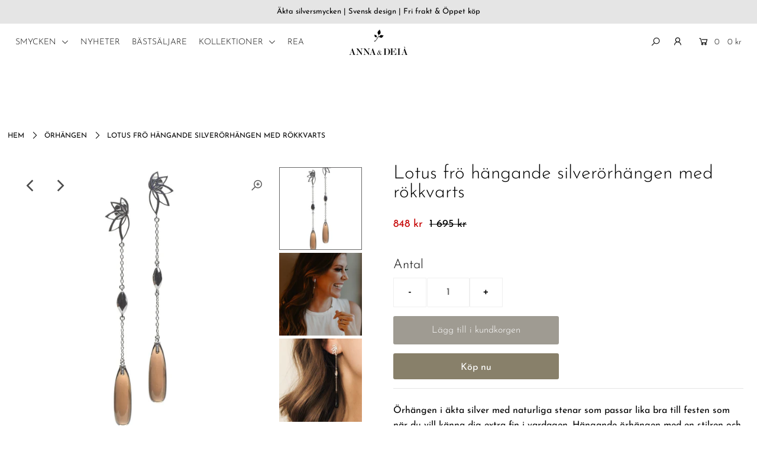

--- FILE ---
content_type: text/html; charset=utf-8
request_url: https://annadeia.com/products/lotus-fro-hangande-silverorhangen-rokkvarts
body_size: 23383
content:
<!DOCTYPE html>
<!--[if lt IE 7 ]><html class="ie ie6" lang="en"> <![endif]-->
<!--[if IE 7 ]><html class="ie ie7" lang="en"> <![endif]-->
<!--[if IE 8 ]><html class="ie ie8" lang="en"> <![endif]-->
<!--[if (gte IE 9)|!(IE)]><!--><html lang="en" class="no-js"> <!--<![endif]-->
<head>

  <meta charset="utf-8" />

  




    <meta name="twitter:card" content="//annadeia.com/cdn/shop/products/FotografMalinLindner-8843_9d9f7faa-6531-4acf-8711-9b1154530077_1024x.jpg?v=1649949090">
    <meta name="twitter:image" content="//annadeia.com/cdn/shop/products/FotografMalinLindner-8843_9d9f7faa-6531-4acf-8711-9b1154530077_1024x.jpg?v=1649949090">



<meta property="og:site_name" content="Anna &amp; Deià">
<meta property="og:url" content="https://annadeia.com/products/lotus-fro-hangande-silverorhangen-rokkvarts">
<meta property="og:title" content="Lotus frö hängande silverörhängen med rökkvarts">
<meta property="og:type" content="product">
<meta property="og:description" content="Örhängen i äkta silver med naturliga stenar som passar lika bra till festen som när du vill känna dig extra fin i vardagen. Hängande örhängen med en stilren och tidlös svensk design från Anna &amp;amp; Deià, här med en vacker droppformad rökkvarts i mycket fin kvalitet. Fina örhängen som passar kvinnor i alla åldrar. Artik">

  <meta property="og:price:amount" content="848">
  <meta property="og:price:currency" content="SEK">

<meta property="og:image" content="http://annadeia.com/cdn/shop/products/E22-S-C_7cde0f80-3ab7-4d78-ae49-8f6629e8fab5_800x.jpg?v=1649949071"><meta property="og:image" content="http://annadeia.com/cdn/shop/products/FotografMalinLindner-8843_9d9f7faa-6531-4acf-8711-9b1154530077_800x.jpg?v=1649949090"><meta property="og:image" content="http://annadeia.com/cdn/shop/products/Lotus_leaf_earring_stoneedition_smoky_quartz_7dd2034a-3bd5-4315-a379-74fb3738bb53_800x.jpg?v=1649949112">



<meta name="twitter:title" content="Lotus frö hängande silverörhängen med rökkvarts">
<meta name="twitter:description" content="Örhängen i äkta silver med naturliga stenar som passar lika bra till festen som när du vill känna dig extra fin i vardagen. Hängande örhängen med en stilren och tidlös svensk design från Anna &amp;amp; Deià, här med en vacker droppformad rökkvarts i mycket fin kvalitet. Fina örhängen som passar kvinnor i alla åldrar. Artik">
<meta name="twitter:domain" content="">


    <!-- SEO
  ================================================== -->
  <title>
    LOTUS hängande örhängen silver med rökkvarts | Anna &amp; Deià | Fri frakt
  </title>
  
  <meta name="description" content="Örhängen i äkta silver med naturliga stenar som passar lika bra till festen som när du vill känna dig extra fin i vardagen. Hängande örhängen med en stilren och tidlös svensk design från Anna &amp;amp; Deià, här med en vacker droppformad rökkvarts i mycket fin kvalitet. Fina örhängen som passar kvinnor i alla åldrar. Artik" />
  
  <link rel="canonical" href="https://annadeia.com/products/lotus-fro-hangande-silverorhangen-rokkvarts" />

    <!-- CSS
  ================================================== -->

  <link href="//annadeia.com/cdn/shop/t/3/assets/stylesheet.css?v=107807774786356707941759260548" rel="stylesheet" type="text/css" media="all" />
  <link href="//annadeia.com/cdn/shop/t/3/assets/queries.css?v=114378983957493261301591279982" rel="stylesheet" type="text/css" media="all" />

    <!-- JS
  ================================================== -->

  <script src="//ajax.googleapis.com/ajax/libs/jquery/2.2.4/jquery.min.js" type="text/javascript"></script>
  <script src="//annadeia.com/cdn/shop/t/3/assets/eventemitter3.min.js?v=148202183930229300091587366563" type="text/javascript"></script>
  <script src="//annadeia.com/cdn/shop/t/3/assets/theme.js?v=111453697134493748401729846618" type="text/javascript"></script>
  <script src="//annadeia.com/cdn/shopifycloud/storefront/assets/themes_support/option_selection-b017cd28.js" type="text/javascript"></script>

  <meta name="viewport" content="width=device-width, initial-scale=1">

  
  <link rel="shortcut icon" href="//annadeia.com/cdn/shop/files/AD_logo_black_04d267fc-b0a8-447d-a079-89586ab72f33_32x32.png?v=1614305234" type="image/png" />
  
  
  <script>window.performance && window.performance.mark && window.performance.mark('shopify.content_for_header.start');</script><meta name="google-site-verification" content="V1yvM3GCSQycFpdIhUP0mxFisaHZGFBzMwycq4rselk">
<meta name="google-site-verification" content="4dDFGY5jPJqL8v_WtHmcQZQYwKxsevXTd4tJmGAIctU">
<meta id="shopify-digital-wallet" name="shopify-digital-wallet" content="/37758107785/digital_wallets/dialog">
<link rel="alternate" type="application/json+oembed" href="https://annadeia.com/products/lotus-fro-hangande-silverorhangen-rokkvarts.oembed">
<script async="async" src="/checkouts/internal/preloads.js?locale=sv-SE"></script>
<script id="shopify-features" type="application/json">{"accessToken":"851d481f4fa6a1da101c104c205b49e3","betas":["rich-media-storefront-analytics"],"domain":"annadeia.com","predictiveSearch":true,"shopId":37758107785,"locale":"sv"}</script>
<script>var Shopify = Shopify || {};
Shopify.shop = "anna-deia.myshopify.com";
Shopify.locale = "sv";
Shopify.currency = {"active":"SEK","rate":"1.0"};
Shopify.country = "SE";
Shopify.theme = {"name":"Icon","id":95646941321,"schema_name":"Icon","schema_version":"7.3.1","theme_store_id":686,"role":"main"};
Shopify.theme.handle = "null";
Shopify.theme.style = {"id":null,"handle":null};
Shopify.cdnHost = "annadeia.com/cdn";
Shopify.routes = Shopify.routes || {};
Shopify.routes.root = "/";</script>
<script type="module">!function(o){(o.Shopify=o.Shopify||{}).modules=!0}(window);</script>
<script>!function(o){function n(){var o=[];function n(){o.push(Array.prototype.slice.apply(arguments))}return n.q=o,n}var t=o.Shopify=o.Shopify||{};t.loadFeatures=n(),t.autoloadFeatures=n()}(window);</script>
<script id="shop-js-analytics" type="application/json">{"pageType":"product"}</script>
<script defer="defer" async type="module" src="//annadeia.com/cdn/shopifycloud/shop-js/modules/v2/client.init-shop-cart-sync_BQ29hUGy.sv.esm.js"></script>
<script defer="defer" async type="module" src="//annadeia.com/cdn/shopifycloud/shop-js/modules/v2/chunk.common_DVZgvets.esm.js"></script>
<script defer="defer" async type="module" src="//annadeia.com/cdn/shopifycloud/shop-js/modules/v2/chunk.modal_Dp9EJq-l.esm.js"></script>
<script type="module">
  await import("//annadeia.com/cdn/shopifycloud/shop-js/modules/v2/client.init-shop-cart-sync_BQ29hUGy.sv.esm.js");
await import("//annadeia.com/cdn/shopifycloud/shop-js/modules/v2/chunk.common_DVZgvets.esm.js");
await import("//annadeia.com/cdn/shopifycloud/shop-js/modules/v2/chunk.modal_Dp9EJq-l.esm.js");

  window.Shopify.SignInWithShop?.initShopCartSync?.({"fedCMEnabled":true,"windoidEnabled":true});

</script>
<script>(function() {
  var isLoaded = false;
  function asyncLoad() {
    if (isLoaded) return;
    isLoaded = true;
    var urls = ["https:\/\/chimpstatic.com\/mcjs-connected\/js\/users\/53ddfe8a4ad62d785b9d1e50d\/f89edebf6dc598318378fff70.js?shop=anna-deia.myshopify.com"];
    for (var i = 0; i < urls.length; i++) {
      var s = document.createElement('script');
      s.type = 'text/javascript';
      s.async = true;
      s.src = urls[i];
      var x = document.getElementsByTagName('script')[0];
      x.parentNode.insertBefore(s, x);
    }
  };
  if(window.attachEvent) {
    window.attachEvent('onload', asyncLoad);
  } else {
    window.addEventListener('load', asyncLoad, false);
  }
})();</script>
<script id="__st">var __st={"a":37758107785,"offset":3600,"reqid":"2e6b18fd-be6d-4957-ae3d-9bbca903dc87-1769055934","pageurl":"annadeia.com\/products\/lotus-fro-hangande-silverorhangen-rokkvarts","u":"e9c5372b978f","p":"product","rtyp":"product","rid":4892786000009};</script>
<script>window.ShopifyPaypalV4VisibilityTracking = true;</script>
<script id="captcha-bootstrap">!function(){'use strict';const t='contact',e='account',n='new_comment',o=[[t,t],['blogs',n],['comments',n],[t,'customer']],c=[[e,'customer_login'],[e,'guest_login'],[e,'recover_customer_password'],[e,'create_customer']],r=t=>t.map((([t,e])=>`form[action*='/${t}']:not([data-nocaptcha='true']) input[name='form_type'][value='${e}']`)).join(','),a=t=>()=>t?[...document.querySelectorAll(t)].map((t=>t.form)):[];function s(){const t=[...o],e=r(t);return a(e)}const i='password',u='form_key',d=['recaptcha-v3-token','g-recaptcha-response','h-captcha-response',i],f=()=>{try{return window.sessionStorage}catch{return}},m='__shopify_v',_=t=>t.elements[u];function p(t,e,n=!1){try{const o=window.sessionStorage,c=JSON.parse(o.getItem(e)),{data:r}=function(t){const{data:e,action:n}=t;return t[m]||n?{data:e,action:n}:{data:t,action:n}}(c);for(const[e,n]of Object.entries(r))t.elements[e]&&(t.elements[e].value=n);n&&o.removeItem(e)}catch(o){console.error('form repopulation failed',{error:o})}}const l='form_type',E='cptcha';function T(t){t.dataset[E]=!0}const w=window,h=w.document,L='Shopify',v='ce_forms',y='captcha';let A=!1;((t,e)=>{const n=(g='f06e6c50-85a8-45c8-87d0-21a2b65856fe',I='https://cdn.shopify.com/shopifycloud/storefront-forms-hcaptcha/ce_storefront_forms_captcha_hcaptcha.v1.5.2.iife.js',D={infoText:'Skyddas av hCaptcha',privacyText:'Integritet',termsText:'Villkor'},(t,e,n)=>{const o=w[L][v],c=o.bindForm;if(c)return c(t,g,e,D).then(n);var r;o.q.push([[t,g,e,D],n]),r=I,A||(h.body.append(Object.assign(h.createElement('script'),{id:'captcha-provider',async:!0,src:r})),A=!0)});var g,I,D;w[L]=w[L]||{},w[L][v]=w[L][v]||{},w[L][v].q=[],w[L][y]=w[L][y]||{},w[L][y].protect=function(t,e){n(t,void 0,e),T(t)},Object.freeze(w[L][y]),function(t,e,n,w,h,L){const[v,y,A,g]=function(t,e,n){const i=e?o:[],u=t?c:[],d=[...i,...u],f=r(d),m=r(i),_=r(d.filter((([t,e])=>n.includes(e))));return[a(f),a(m),a(_),s()]}(w,h,L),I=t=>{const e=t.target;return e instanceof HTMLFormElement?e:e&&e.form},D=t=>v().includes(t);t.addEventListener('submit',(t=>{const e=I(t);if(!e)return;const n=D(e)&&!e.dataset.hcaptchaBound&&!e.dataset.recaptchaBound,o=_(e),c=g().includes(e)&&(!o||!o.value);(n||c)&&t.preventDefault(),c&&!n&&(function(t){try{if(!f())return;!function(t){const e=f();if(!e)return;const n=_(t);if(!n)return;const o=n.value;o&&e.removeItem(o)}(t);const e=Array.from(Array(32),(()=>Math.random().toString(36)[2])).join('');!function(t,e){_(t)||t.append(Object.assign(document.createElement('input'),{type:'hidden',name:u})),t.elements[u].value=e}(t,e),function(t,e){const n=f();if(!n)return;const o=[...t.querySelectorAll(`input[type='${i}']`)].map((({name:t})=>t)),c=[...d,...o],r={};for(const[a,s]of new FormData(t).entries())c.includes(a)||(r[a]=s);n.setItem(e,JSON.stringify({[m]:1,action:t.action,data:r}))}(t,e)}catch(e){console.error('failed to persist form',e)}}(e),e.submit())}));const S=(t,e)=>{t&&!t.dataset[E]&&(n(t,e.some((e=>e===t))),T(t))};for(const o of['focusin','change'])t.addEventListener(o,(t=>{const e=I(t);D(e)&&S(e,y())}));const B=e.get('form_key'),M=e.get(l),P=B&&M;t.addEventListener('DOMContentLoaded',(()=>{const t=y();if(P)for(const e of t)e.elements[l].value===M&&p(e,B);[...new Set([...A(),...v().filter((t=>'true'===t.dataset.shopifyCaptcha))])].forEach((e=>S(e,t)))}))}(h,new URLSearchParams(w.location.search),n,t,e,['guest_login'])})(!0,!0)}();</script>
<script integrity="sha256-4kQ18oKyAcykRKYeNunJcIwy7WH5gtpwJnB7kiuLZ1E=" data-source-attribution="shopify.loadfeatures" defer="defer" src="//annadeia.com/cdn/shopifycloud/storefront/assets/storefront/load_feature-a0a9edcb.js" crossorigin="anonymous"></script>
<script data-source-attribution="shopify.dynamic_checkout.dynamic.init">var Shopify=Shopify||{};Shopify.PaymentButton=Shopify.PaymentButton||{isStorefrontPortableWallets:!0,init:function(){window.Shopify.PaymentButton.init=function(){};var t=document.createElement("script");t.src="https://annadeia.com/cdn/shopifycloud/portable-wallets/latest/portable-wallets.sv.js",t.type="module",document.head.appendChild(t)}};
</script>
<script data-source-attribution="shopify.dynamic_checkout.buyer_consent">
  function portableWalletsHideBuyerConsent(e){var t=document.getElementById("shopify-buyer-consent"),n=document.getElementById("shopify-subscription-policy-button");t&&n&&(t.classList.add("hidden"),t.setAttribute("aria-hidden","true"),n.removeEventListener("click",e))}function portableWalletsShowBuyerConsent(e){var t=document.getElementById("shopify-buyer-consent"),n=document.getElementById("shopify-subscription-policy-button");t&&n&&(t.classList.remove("hidden"),t.removeAttribute("aria-hidden"),n.addEventListener("click",e))}window.Shopify?.PaymentButton&&(window.Shopify.PaymentButton.hideBuyerConsent=portableWalletsHideBuyerConsent,window.Shopify.PaymentButton.showBuyerConsent=portableWalletsShowBuyerConsent);
</script>
<script>
  function portableWalletsCleanup(e){e&&e.src&&console.error("Failed to load portable wallets script "+e.src);var t=document.querySelectorAll("shopify-accelerated-checkout .shopify-payment-button__skeleton, shopify-accelerated-checkout-cart .wallet-cart-button__skeleton"),e=document.getElementById("shopify-buyer-consent");for(let e=0;e<t.length;e++)t[e].remove();e&&e.remove()}function portableWalletsNotLoadedAsModule(e){e instanceof ErrorEvent&&"string"==typeof e.message&&e.message.includes("import.meta")&&"string"==typeof e.filename&&e.filename.includes("portable-wallets")&&(window.removeEventListener("error",portableWalletsNotLoadedAsModule),window.Shopify.PaymentButton.failedToLoad=e,"loading"===document.readyState?document.addEventListener("DOMContentLoaded",window.Shopify.PaymentButton.init):window.Shopify.PaymentButton.init())}window.addEventListener("error",portableWalletsNotLoadedAsModule);
</script>

<script type="module" src="https://annadeia.com/cdn/shopifycloud/portable-wallets/latest/portable-wallets.sv.js" onError="portableWalletsCleanup(this)" crossorigin="anonymous"></script>
<script nomodule>
  document.addEventListener("DOMContentLoaded", portableWalletsCleanup);
</script>

<link id="shopify-accelerated-checkout-styles" rel="stylesheet" media="screen" href="https://annadeia.com/cdn/shopifycloud/portable-wallets/latest/accelerated-checkout-backwards-compat.css" crossorigin="anonymous">
<style id="shopify-accelerated-checkout-cart">
        #shopify-buyer-consent {
  margin-top: 1em;
  display: inline-block;
  width: 100%;
}

#shopify-buyer-consent.hidden {
  display: none;
}

#shopify-subscription-policy-button {
  background: none;
  border: none;
  padding: 0;
  text-decoration: underline;
  font-size: inherit;
  cursor: pointer;
}

#shopify-subscription-policy-button::before {
  box-shadow: none;
}

      </style>
<script id="sections-script" data-sections="product-recommendations" defer="defer" src="//annadeia.com/cdn/shop/t/3/compiled_assets/scripts.js?v=1238"></script>
<script>window.performance && window.performance.mark && window.performance.mark('shopify.content_for_header.end');</script>

<link href="https://monorail-edge.shopifysvc.com" rel="dns-prefetch">
<script>(function(){if ("sendBeacon" in navigator && "performance" in window) {try {var session_token_from_headers = performance.getEntriesByType('navigation')[0].serverTiming.find(x => x.name == '_s').description;} catch {var session_token_from_headers = undefined;}var session_cookie_matches = document.cookie.match(/_shopify_s=([^;]*)/);var session_token_from_cookie = session_cookie_matches && session_cookie_matches.length === 2 ? session_cookie_matches[1] : "";var session_token = session_token_from_headers || session_token_from_cookie || "";function handle_abandonment_event(e) {var entries = performance.getEntries().filter(function(entry) {return /monorail-edge.shopifysvc.com/.test(entry.name);});if (!window.abandonment_tracked && entries.length === 0) {window.abandonment_tracked = true;var currentMs = Date.now();var navigation_start = performance.timing.navigationStart;var payload = {shop_id: 37758107785,url: window.location.href,navigation_start,duration: currentMs - navigation_start,session_token,page_type: "product"};window.navigator.sendBeacon("https://monorail-edge.shopifysvc.com/v1/produce", JSON.stringify({schema_id: "online_store_buyer_site_abandonment/1.1",payload: payload,metadata: {event_created_at_ms: currentMs,event_sent_at_ms: currentMs}}));}}window.addEventListener('pagehide', handle_abandonment_event);}}());</script>
<script id="web-pixels-manager-setup">(function e(e,d,r,n,o){if(void 0===o&&(o={}),!Boolean(null===(a=null===(i=window.Shopify)||void 0===i?void 0:i.analytics)||void 0===a?void 0:a.replayQueue)){var i,a;window.Shopify=window.Shopify||{};var t=window.Shopify;t.analytics=t.analytics||{};var s=t.analytics;s.replayQueue=[],s.publish=function(e,d,r){return s.replayQueue.push([e,d,r]),!0};try{self.performance.mark("wpm:start")}catch(e){}var l=function(){var e={modern:/Edge?\/(1{2}[4-9]|1[2-9]\d|[2-9]\d{2}|\d{4,})\.\d+(\.\d+|)|Firefox\/(1{2}[4-9]|1[2-9]\d|[2-9]\d{2}|\d{4,})\.\d+(\.\d+|)|Chrom(ium|e)\/(9{2}|\d{3,})\.\d+(\.\d+|)|(Maci|X1{2}).+ Version\/(15\.\d+|(1[6-9]|[2-9]\d|\d{3,})\.\d+)([,.]\d+|)( \(\w+\)|)( Mobile\/\w+|) Safari\/|Chrome.+OPR\/(9{2}|\d{3,})\.\d+\.\d+|(CPU[ +]OS|iPhone[ +]OS|CPU[ +]iPhone|CPU IPhone OS|CPU iPad OS)[ +]+(15[._]\d+|(1[6-9]|[2-9]\d|\d{3,})[._]\d+)([._]\d+|)|Android:?[ /-](13[3-9]|1[4-9]\d|[2-9]\d{2}|\d{4,})(\.\d+|)(\.\d+|)|Android.+Firefox\/(13[5-9]|1[4-9]\d|[2-9]\d{2}|\d{4,})\.\d+(\.\d+|)|Android.+Chrom(ium|e)\/(13[3-9]|1[4-9]\d|[2-9]\d{2}|\d{4,})\.\d+(\.\d+|)|SamsungBrowser\/([2-9]\d|\d{3,})\.\d+/,legacy:/Edge?\/(1[6-9]|[2-9]\d|\d{3,})\.\d+(\.\d+|)|Firefox\/(5[4-9]|[6-9]\d|\d{3,})\.\d+(\.\d+|)|Chrom(ium|e)\/(5[1-9]|[6-9]\d|\d{3,})\.\d+(\.\d+|)([\d.]+$|.*Safari\/(?![\d.]+ Edge\/[\d.]+$))|(Maci|X1{2}).+ Version\/(10\.\d+|(1[1-9]|[2-9]\d|\d{3,})\.\d+)([,.]\d+|)( \(\w+\)|)( Mobile\/\w+|) Safari\/|Chrome.+OPR\/(3[89]|[4-9]\d|\d{3,})\.\d+\.\d+|(CPU[ +]OS|iPhone[ +]OS|CPU[ +]iPhone|CPU IPhone OS|CPU iPad OS)[ +]+(10[._]\d+|(1[1-9]|[2-9]\d|\d{3,})[._]\d+)([._]\d+|)|Android:?[ /-](13[3-9]|1[4-9]\d|[2-9]\d{2}|\d{4,})(\.\d+|)(\.\d+|)|Mobile Safari.+OPR\/([89]\d|\d{3,})\.\d+\.\d+|Android.+Firefox\/(13[5-9]|1[4-9]\d|[2-9]\d{2}|\d{4,})\.\d+(\.\d+|)|Android.+Chrom(ium|e)\/(13[3-9]|1[4-9]\d|[2-9]\d{2}|\d{4,})\.\d+(\.\d+|)|Android.+(UC? ?Browser|UCWEB|U3)[ /]?(15\.([5-9]|\d{2,})|(1[6-9]|[2-9]\d|\d{3,})\.\d+)\.\d+|SamsungBrowser\/(5\.\d+|([6-9]|\d{2,})\.\d+)|Android.+MQ{2}Browser\/(14(\.(9|\d{2,})|)|(1[5-9]|[2-9]\d|\d{3,})(\.\d+|))(\.\d+|)|K[Aa][Ii]OS\/(3\.\d+|([4-9]|\d{2,})\.\d+)(\.\d+|)/},d=e.modern,r=e.legacy,n=navigator.userAgent;return n.match(d)?"modern":n.match(r)?"legacy":"unknown"}(),u="modern"===l?"modern":"legacy",c=(null!=n?n:{modern:"",legacy:""})[u],f=function(e){return[e.baseUrl,"/wpm","/b",e.hashVersion,"modern"===e.buildTarget?"m":"l",".js"].join("")}({baseUrl:d,hashVersion:r,buildTarget:u}),m=function(e){var d=e.version,r=e.bundleTarget,n=e.surface,o=e.pageUrl,i=e.monorailEndpoint;return{emit:function(e){var a=e.status,t=e.errorMsg,s=(new Date).getTime(),l=JSON.stringify({metadata:{event_sent_at_ms:s},events:[{schema_id:"web_pixels_manager_load/3.1",payload:{version:d,bundle_target:r,page_url:o,status:a,surface:n,error_msg:t},metadata:{event_created_at_ms:s}}]});if(!i)return console&&console.warn&&console.warn("[Web Pixels Manager] No Monorail endpoint provided, skipping logging."),!1;try{return self.navigator.sendBeacon.bind(self.navigator)(i,l)}catch(e){}var u=new XMLHttpRequest;try{return u.open("POST",i,!0),u.setRequestHeader("Content-Type","text/plain"),u.send(l),!0}catch(e){return console&&console.warn&&console.warn("[Web Pixels Manager] Got an unhandled error while logging to Monorail."),!1}}}}({version:r,bundleTarget:l,surface:e.surface,pageUrl:self.location.href,monorailEndpoint:e.monorailEndpoint});try{o.browserTarget=l,function(e){var d=e.src,r=e.async,n=void 0===r||r,o=e.onload,i=e.onerror,a=e.sri,t=e.scriptDataAttributes,s=void 0===t?{}:t,l=document.createElement("script"),u=document.querySelector("head"),c=document.querySelector("body");if(l.async=n,l.src=d,a&&(l.integrity=a,l.crossOrigin="anonymous"),s)for(var f in s)if(Object.prototype.hasOwnProperty.call(s,f))try{l.dataset[f]=s[f]}catch(e){}if(o&&l.addEventListener("load",o),i&&l.addEventListener("error",i),u)u.appendChild(l);else{if(!c)throw new Error("Did not find a head or body element to append the script");c.appendChild(l)}}({src:f,async:!0,onload:function(){if(!function(){var e,d;return Boolean(null===(d=null===(e=window.Shopify)||void 0===e?void 0:e.analytics)||void 0===d?void 0:d.initialized)}()){var d=window.webPixelsManager.init(e)||void 0;if(d){var r=window.Shopify.analytics;r.replayQueue.forEach((function(e){var r=e[0],n=e[1],o=e[2];d.publishCustomEvent(r,n,o)})),r.replayQueue=[],r.publish=d.publishCustomEvent,r.visitor=d.visitor,r.initialized=!0}}},onerror:function(){return m.emit({status:"failed",errorMsg:"".concat(f," has failed to load")})},sri:function(e){var d=/^sha384-[A-Za-z0-9+/=]+$/;return"string"==typeof e&&d.test(e)}(c)?c:"",scriptDataAttributes:o}),m.emit({status:"loading"})}catch(e){m.emit({status:"failed",errorMsg:(null==e?void 0:e.message)||"Unknown error"})}}})({shopId: 37758107785,storefrontBaseUrl: "https://annadeia.com",extensionsBaseUrl: "https://extensions.shopifycdn.com/cdn/shopifycloud/web-pixels-manager",monorailEndpoint: "https://monorail-edge.shopifysvc.com/unstable/produce_batch",surface: "storefront-renderer",enabledBetaFlags: ["2dca8a86"],webPixelsConfigList: [{"id":"1229979995","configuration":"{\"config\":\"{\\\"pixel_id\\\":\\\"GT-TNPB3RM\\\",\\\"target_country\\\":\\\"SE\\\",\\\"gtag_events\\\":[{\\\"type\\\":\\\"purchase\\\",\\\"action_label\\\":\\\"MC-Q0TM59YDJ0\\\"},{\\\"type\\\":\\\"page_view\\\",\\\"action_label\\\":\\\"MC-Q0TM59YDJ0\\\"},{\\\"type\\\":\\\"view_item\\\",\\\"action_label\\\":\\\"MC-Q0TM59YDJ0\\\"}],\\\"enable_monitoring_mode\\\":false}\"}","eventPayloadVersion":"v1","runtimeContext":"OPEN","scriptVersion":"b2a88bafab3e21179ed38636efcd8a93","type":"APP","apiClientId":1780363,"privacyPurposes":[],"dataSharingAdjustments":{"protectedCustomerApprovalScopes":["read_customer_address","read_customer_email","read_customer_name","read_customer_personal_data","read_customer_phone"]}},{"id":"shopify-app-pixel","configuration":"{}","eventPayloadVersion":"v1","runtimeContext":"STRICT","scriptVersion":"0450","apiClientId":"shopify-pixel","type":"APP","privacyPurposes":["ANALYTICS","MARKETING"]},{"id":"shopify-custom-pixel","eventPayloadVersion":"v1","runtimeContext":"LAX","scriptVersion":"0450","apiClientId":"shopify-pixel","type":"CUSTOM","privacyPurposes":["ANALYTICS","MARKETING"]}],isMerchantRequest: false,initData: {"shop":{"name":"Anna \u0026 Deià","paymentSettings":{"currencyCode":"SEK"},"myshopifyDomain":"anna-deia.myshopify.com","countryCode":"SE","storefrontUrl":"https:\/\/annadeia.com"},"customer":null,"cart":null,"checkout":null,"productVariants":[{"price":{"amount":848.0,"currencyCode":"SEK"},"product":{"title":"Lotus frö hängande silverörhängen med rökkvarts","vendor":"Anna \u0026 Deià","id":"4892786000009","untranslatedTitle":"Lotus frö hängande silverörhängen med rökkvarts","url":"\/products\/lotus-fro-hangande-silverorhangen-rokkvarts","type":"Örhängen"},"id":"33428159824009","image":{"src":"\/\/annadeia.com\/cdn\/shop\/products\/E22-S-C_7cde0f80-3ab7-4d78-ae49-8f6629e8fab5.jpg?v=1649949071"},"sku":"E022-S-C","title":"Default Title","untranslatedTitle":"Default Title"}],"purchasingCompany":null},},"https://annadeia.com/cdn","fcfee988w5aeb613cpc8e4bc33m6693e112",{"modern":"","legacy":""},{"shopId":"37758107785","storefrontBaseUrl":"https:\/\/annadeia.com","extensionBaseUrl":"https:\/\/extensions.shopifycdn.com\/cdn\/shopifycloud\/web-pixels-manager","surface":"storefront-renderer","enabledBetaFlags":"[\"2dca8a86\"]","isMerchantRequest":"false","hashVersion":"fcfee988w5aeb613cpc8e4bc33m6693e112","publish":"custom","events":"[[\"page_viewed\",{}],[\"product_viewed\",{\"productVariant\":{\"price\":{\"amount\":848.0,\"currencyCode\":\"SEK\"},\"product\":{\"title\":\"Lotus frö hängande silverörhängen med rökkvarts\",\"vendor\":\"Anna \u0026 Deià\",\"id\":\"4892786000009\",\"untranslatedTitle\":\"Lotus frö hängande silverörhängen med rökkvarts\",\"url\":\"\/products\/lotus-fro-hangande-silverorhangen-rokkvarts\",\"type\":\"Örhängen\"},\"id\":\"33428159824009\",\"image\":{\"src\":\"\/\/annadeia.com\/cdn\/shop\/products\/E22-S-C_7cde0f80-3ab7-4d78-ae49-8f6629e8fab5.jpg?v=1649949071\"},\"sku\":\"E022-S-C\",\"title\":\"Default Title\",\"untranslatedTitle\":\"Default Title\"}}]]"});</script><script>
  window.ShopifyAnalytics = window.ShopifyAnalytics || {};
  window.ShopifyAnalytics.meta = window.ShopifyAnalytics.meta || {};
  window.ShopifyAnalytics.meta.currency = 'SEK';
  var meta = {"product":{"id":4892786000009,"gid":"gid:\/\/shopify\/Product\/4892786000009","vendor":"Anna \u0026 Deià","type":"Örhängen","handle":"lotus-fro-hangande-silverorhangen-rokkvarts","variants":[{"id":33428159824009,"price":84800,"name":"Lotus frö hängande silverörhängen med rökkvarts","public_title":null,"sku":"E022-S-C"}],"remote":false},"page":{"pageType":"product","resourceType":"product","resourceId":4892786000009,"requestId":"2e6b18fd-be6d-4957-ae3d-9bbca903dc87-1769055934"}};
  for (var attr in meta) {
    window.ShopifyAnalytics.meta[attr] = meta[attr];
  }
</script>
<script class="analytics">
  (function () {
    var customDocumentWrite = function(content) {
      var jquery = null;

      if (window.jQuery) {
        jquery = window.jQuery;
      } else if (window.Checkout && window.Checkout.$) {
        jquery = window.Checkout.$;
      }

      if (jquery) {
        jquery('body').append(content);
      }
    };

    var hasLoggedConversion = function(token) {
      if (token) {
        return document.cookie.indexOf('loggedConversion=' + token) !== -1;
      }
      return false;
    }

    var setCookieIfConversion = function(token) {
      if (token) {
        var twoMonthsFromNow = new Date(Date.now());
        twoMonthsFromNow.setMonth(twoMonthsFromNow.getMonth() + 2);

        document.cookie = 'loggedConversion=' + token + '; expires=' + twoMonthsFromNow;
      }
    }

    var trekkie = window.ShopifyAnalytics.lib = window.trekkie = window.trekkie || [];
    if (trekkie.integrations) {
      return;
    }
    trekkie.methods = [
      'identify',
      'page',
      'ready',
      'track',
      'trackForm',
      'trackLink'
    ];
    trekkie.factory = function(method) {
      return function() {
        var args = Array.prototype.slice.call(arguments);
        args.unshift(method);
        trekkie.push(args);
        return trekkie;
      };
    };
    for (var i = 0; i < trekkie.methods.length; i++) {
      var key = trekkie.methods[i];
      trekkie[key] = trekkie.factory(key);
    }
    trekkie.load = function(config) {
      trekkie.config = config || {};
      trekkie.config.initialDocumentCookie = document.cookie;
      var first = document.getElementsByTagName('script')[0];
      var script = document.createElement('script');
      script.type = 'text/javascript';
      script.onerror = function(e) {
        var scriptFallback = document.createElement('script');
        scriptFallback.type = 'text/javascript';
        scriptFallback.onerror = function(error) {
                var Monorail = {
      produce: function produce(monorailDomain, schemaId, payload) {
        var currentMs = new Date().getTime();
        var event = {
          schema_id: schemaId,
          payload: payload,
          metadata: {
            event_created_at_ms: currentMs,
            event_sent_at_ms: currentMs
          }
        };
        return Monorail.sendRequest("https://" + monorailDomain + "/v1/produce", JSON.stringify(event));
      },
      sendRequest: function sendRequest(endpointUrl, payload) {
        // Try the sendBeacon API
        if (window && window.navigator && typeof window.navigator.sendBeacon === 'function' && typeof window.Blob === 'function' && !Monorail.isIos12()) {
          var blobData = new window.Blob([payload], {
            type: 'text/plain'
          });

          if (window.navigator.sendBeacon(endpointUrl, blobData)) {
            return true;
          } // sendBeacon was not successful

        } // XHR beacon

        var xhr = new XMLHttpRequest();

        try {
          xhr.open('POST', endpointUrl);
          xhr.setRequestHeader('Content-Type', 'text/plain');
          xhr.send(payload);
        } catch (e) {
          console.log(e);
        }

        return false;
      },
      isIos12: function isIos12() {
        return window.navigator.userAgent.lastIndexOf('iPhone; CPU iPhone OS 12_') !== -1 || window.navigator.userAgent.lastIndexOf('iPad; CPU OS 12_') !== -1;
      }
    };
    Monorail.produce('monorail-edge.shopifysvc.com',
      'trekkie_storefront_load_errors/1.1',
      {shop_id: 37758107785,
      theme_id: 95646941321,
      app_name: "storefront",
      context_url: window.location.href,
      source_url: "//annadeia.com/cdn/s/trekkie.storefront.1bbfab421998800ff09850b62e84b8915387986d.min.js"});

        };
        scriptFallback.async = true;
        scriptFallback.src = '//annadeia.com/cdn/s/trekkie.storefront.1bbfab421998800ff09850b62e84b8915387986d.min.js';
        first.parentNode.insertBefore(scriptFallback, first);
      };
      script.async = true;
      script.src = '//annadeia.com/cdn/s/trekkie.storefront.1bbfab421998800ff09850b62e84b8915387986d.min.js';
      first.parentNode.insertBefore(script, first);
    };
    trekkie.load(
      {"Trekkie":{"appName":"storefront","development":false,"defaultAttributes":{"shopId":37758107785,"isMerchantRequest":null,"themeId":95646941321,"themeCityHash":"4677638246022833455","contentLanguage":"sv","currency":"SEK","eventMetadataId":"7ddecd60-da45-45cc-851c-5e16ea2e0c5a"},"isServerSideCookieWritingEnabled":true,"monorailRegion":"shop_domain","enabledBetaFlags":["65f19447"]},"Session Attribution":{},"S2S":{"facebookCapiEnabled":false,"source":"trekkie-storefront-renderer","apiClientId":580111}}
    );

    var loaded = false;
    trekkie.ready(function() {
      if (loaded) return;
      loaded = true;

      window.ShopifyAnalytics.lib = window.trekkie;

      var originalDocumentWrite = document.write;
      document.write = customDocumentWrite;
      try { window.ShopifyAnalytics.merchantGoogleAnalytics.call(this); } catch(error) {};
      document.write = originalDocumentWrite;

      window.ShopifyAnalytics.lib.page(null,{"pageType":"product","resourceType":"product","resourceId":4892786000009,"requestId":"2e6b18fd-be6d-4957-ae3d-9bbca903dc87-1769055934","shopifyEmitted":true});

      var match = window.location.pathname.match(/checkouts\/(.+)\/(thank_you|post_purchase)/)
      var token = match? match[1]: undefined;
      if (!hasLoggedConversion(token)) {
        setCookieIfConversion(token);
        window.ShopifyAnalytics.lib.track("Viewed Product",{"currency":"SEK","variantId":33428159824009,"productId":4892786000009,"productGid":"gid:\/\/shopify\/Product\/4892786000009","name":"Lotus frö hängande silverörhängen med rökkvarts","price":"848.00","sku":"E022-S-C","brand":"Anna \u0026 Deià","variant":null,"category":"Örhängen","nonInteraction":true,"remote":false},undefined,undefined,{"shopifyEmitted":true});
      window.ShopifyAnalytics.lib.track("monorail:\/\/trekkie_storefront_viewed_product\/1.1",{"currency":"SEK","variantId":33428159824009,"productId":4892786000009,"productGid":"gid:\/\/shopify\/Product\/4892786000009","name":"Lotus frö hängande silverörhängen med rökkvarts","price":"848.00","sku":"E022-S-C","brand":"Anna \u0026 Deià","variant":null,"category":"Örhängen","nonInteraction":true,"remote":false,"referer":"https:\/\/annadeia.com\/products\/lotus-fro-hangande-silverorhangen-rokkvarts"});
      }
    });


        var eventsListenerScript = document.createElement('script');
        eventsListenerScript.async = true;
        eventsListenerScript.src = "//annadeia.com/cdn/shopifycloud/storefront/assets/shop_events_listener-3da45d37.js";
        document.getElementsByTagName('head')[0].appendChild(eventsListenerScript);

})();</script>
<script
  defer
  src="https://annadeia.com/cdn/shopifycloud/perf-kit/shopify-perf-kit-3.0.4.min.js"
  data-application="storefront-renderer"
  data-shop-id="37758107785"
  data-render-region="gcp-us-east1"
  data-page-type="product"
  data-theme-instance-id="95646941321"
  data-theme-name="Icon"
  data-theme-version="7.3.1"
  data-monorail-region="shop_domain"
  data-resource-timing-sampling-rate="10"
  data-shs="true"
  data-shs-beacon="true"
  data-shs-export-with-fetch="true"
  data-shs-logs-sample-rate="1"
  data-shs-beacon-endpoint="https://annadeia.com/api/collect"
></script>
</head>

<body class="gridlock shifter-left product">
  
    <div id="CartDrawer" class="drawer drawer--right">
  <div class="drawer__header">
    <div class="table-cell">
    <h3>Min Varukorg</h3>
    </div>
    <div class="table-cell">
    <span class="drawer__close js-drawer-close">
        Stäng Varukorg
    </span>
    </div>
  </div>
  <div id="CartContainer"></div>
</div>

  

  <div class="shifter-page  is-moved-by-drawer" id="PageContainer">

    <div id="shopify-section-header" class="shopify-section"><header class="scrollheader header-section"
data-section-id="header"
data-section-type="header-section"
data-sticky="true">

  

  
  <div class="topbar gridlock-fluid">
    <div class="row">
      
      <div class="desktop-push-3 desktop-6 tablet-6 mobile-3" id="banner-message">
        
          <p>Äkta silversmycken | Svensk design | Fri frakt & Öppet köp</p>
        
      </div>
      
    </div>
  </div>
  
  <div id="navigation" class="gridlock-fluid">
    <div class="row">
      <div class="nav-container desktop-12 tablet-6 mobile-3 inline"><!-- start nav container -->

      <!-- Mobile menu trigger --> <div class="mobile-only span-1" style="text-align: left;"><span class="shifter-handle"><i class="la la-bars" aria-hidden="true"></i></span></div>
      
      
      

      

      

      <nav class="header-navigation desktop-5 span-5">
        <ul id="main-nav">
          
            



<li class="dropdown has_sub_menu" aria-haspopup="true" aria-expanded="false">
  <a href="/collections/all" class="dlinks top_level">
    SMYCKEN
  </a>
  
    <ul class="submenu">
      
        
          <li>
            <a href="/collections/alla-vara-smycken">
              Alla smycken
            </a>
          </li>
        
      
        
          <li class="nest has_sub_menu" aria-haspopup="true" aria-expanded="false">
            <a href="/collections/armband">
              Armband
            </a>
            <ul class="nested">
              
                <li>
                  <a href="/collections/silverarmband">
                    Silverarmband
                  </a>
                </li>
              
            </ul>
          </li>
        
      
        
          <li class="nest has_sub_menu" aria-haspopup="true" aria-expanded="false">
            <a href="/collections/necklace">
              Halsband
            </a>
            <ul class="nested">
              
                <li>
                  <a href="/collections/silverhalsband">
                    Silverhalsband
                  </a>
                </li>
              
                <li>
                  <a href="/collections/guldhalsband">
                    Guldhalsband
                  </a>
                </li>
              
                <li>
                  <a href="/collections/langa-halsband">
                    Långa halsband
                  </a>
                </li>
              
            </ul>
          </li>
        
      
        
          <li class="nest has_sub_menu" aria-haspopup="true" aria-expanded="false">
            <a href="/collections/ring">
              Ringar
            </a>
            <ul class="nested">
              
                <li>
                  <a href="/collections/silverringar">
                    Silverringar
                  </a>
                </li>
              
            </ul>
          </li>
        
      
        
          <li class="nest has_sub_menu" aria-haspopup="true" aria-expanded="false">
            <a href="/collections/earring">
              Örhängen
            </a>
            <ul class="nested">
              
                <li>
                  <a href="/collections/silverorhangen">
                    Silverörhängen
                  </a>
                </li>
              
                <li>
                  <a href="/collections/guldorhangen-anna-deia">
                    Guldörhängen
                  </a>
                </li>
              
                <li>
                  <a href="/collections/sma-orhangen-anna-deia">
                    Små örhängen
                  </a>
                </li>
              
                <li>
                  <a href="/collections/stora-orhangen">
                    Stora örhängen
                  </a>
                </li>
              
                <li>
                  <a href="/collections/hangande-orhangen-anna-deia-1">
                    Hängande örhängen
                  </a>
                </li>
              
            </ul>
          </li>
        
      
        
          <li>
            <a href="/collections/guldsmycken">
              Guldsmycken
            </a>
          </li>
        
      
    </ul>
  
</li>


          
            



<li><a class="top_level" href="/collections/nyheter/Nyheter+Lotus+Guld">NYHETER</a></li>


          
            



<li><a class="top_level" href="/collections/bastsaljare-anna-deia">BÄSTSÄLJARE</a></li>


          
            



<li class="dropdown has_sub_menu" aria-haspopup="true" aria-expanded="false">
  <a href="/collections" class="dlinks top_level">
    KOLLEKTIONER
  </a>
  
    <ul class="submenu">
      
        
          <li>
            <a href="/collections/deia">
              Bohemiska Deià
            </a>
          </li>
        
      
        
          <li>
            <a href="/collections/como">
              Como
            </a>
          </li>
        
      
        
          <li>
            <a href="/collections/florence">
              Florence
            </a>
          </li>
        
      
        
          <li>
            <a href="/collections/ikoniska-lotus">
              Ikoniska Lotus
            </a>
          </li>
        
      
        
          <li>
            <a href="/collections/lotus-leaf">
              Lotus Frö
            </a>
          </li>
        
      
        
          <li>
            <a href="/collections/half-lotus">
              Lotus Mini
            </a>
          </li>
        
      
        
          <li>
            <a href="/collections/oslo">
              Oslo
            </a>
          </li>
        
      
    </ul>
  
</li>


          
            



<li><a class="top_level" href="/collections/rea">REA</a></li>


          
        </ul>
      </nav>

      
        <div id="logo" class="desktop-2 tablet-3 desktop-2 span-2 inline">

<div class="first_logo">
<a href="/">
  <img src="//annadeia.com/cdn/shop/files/Annadeia_logga_svart_400x.png?v=1614300334" itemprop="logo">
</a>
</div>
  
<div class="second_logo">
  <a href="/">
    <img src="//annadeia.com/cdn/shop/files/Annadeia_logga_svart_400x.png?v=1614300334" itemprop="logo">
  </a>
  </div>
  

</div>

      

      
        <ul id="cart" class="span-5">
            <li class="seeks">
  <a id="search_trigger" href="#">
    <i class="la la-search" aria-hidden="true"></i>
  </a>
</li>

  
    <li class="cust">
      <a href="https://shopify.com/37758107785/account?locale=sv&region_country=SE">
        <i class="la la-user" aria-hidden="true"></i>
      </a>
    </li>
  

<li>
  <a href="/cart" class="site-header__cart-toggle js-drawer-open-right" aria-controls="CartDrawer" aria-expanded="false">
    <span class="cart-words"></span>
  &nbsp;<i class="la la-shopping-cart" aria-hidden="true"></i>
    <span class="CartCount">0</span>
    &nbsp;<span class="CartCost">0 kr</span>
  </a>
</li>

        </ul>
      

      <!-- Shown on Mobile Only -->
<ul id="mobile-cart" class="mobile-3 span-1 mobile-only">

  <li>
    <a href="/cart" class="site-header__cart-toggle js-drawer-open-right" aria-controls="CartDrawer" aria-expanded="false">
      <span class="cart-words">Min Varukorg</span>
      &nbsp;<i class="la la-shopping-cart" aria-hidden="true"></i>
      <span class="CartCount">0</span>
    </a>
  </li>
</ul>

      </div><!-- end nav container -->

    </div>
  </div>
  <div class="clear"></div>
  <div id="search_reveal" style="display: none">
      <form action="/search" method="get">
        <input type="hidden" name="type" value="product">
        <input type="text" name="q" id="q" placeholder="Sök"/>
        <input value="Sök" name="submit" id="search_button" class="button" type="submit">
      </form>
  </div>
</header>
<div id="phantom"></div>
<div class="clear"></div>
<style>
  
    @media screen and ( min-width: 740px ) {
      #logo img { max-width: 100px; }
    }
  

  

  
    #logo { text-align: center !important; }
    #logo a { float: none; }
  

  

  

  .topbar {
    font-size: 13px;
    text-align: center !important;
  }
  .topbar,
  .topbar a {
    color: #000000;
  }
  .topbar ul#cart li a {
    font-size: 13px;
  }
  .topbar select.currency-picker {
    font-size: 13px;
  }
  .nav-container { grid-template-columns: repeat(12, 1fr); }

  .nav-container ul#cart li a { padding: 0;}
  	ul#main-nav { text-align: left; }
  

  @media screen and (max-width: 980px) {
    div#logo {
      grid-column: auto / span 1;
    }
  }

  .topbar p { font-size: 13px; }

  body.index .scrollheader .nav-container .shifter-handle,
  body.index .scrollheader ul#main-nav li a,
  body.index .scrollheader .nav-container ul#cart li a,
  body.index .scrollheader .nav-container ul#cart li select.currency-picker {
  color: #000000;
  }

  body.index .scrollheader {
    background: #ffffff;
  }

  body.index .coverheader .nav-container .shifter-handle,
  body.index .coverheader ul#main-nav li a,
  body.index .coverheader .nav-container ul#cart li a,
  body.index .coverheader .nav-container ul#cart li select.currency-picker {
  color: #000000;
  }

  body.index .coverheader {
  background: #ffffff;
  }

  
    .scrollheader .second_logo { display: none; }
    .coverheader .first_logo { display: none; }
  

  

  
    .header-section .disclosure__toggle {
      color: #000000;
      background-color: #ffffff;
    }
    .header-section .disclosure__toggle:hover {
      color: #4d4d4d;
      
    }
    .header-section .disclosure-list {
    	 background-color: #ffffff;
    	 border: 1px solid #000000;
     }
     .header-section .disclosure-list__option {
     	 color: #ffffff;
       border-bottom: 1px solid transparent;
       text-transform: capitalize;
     }
     .header-section .disclosure-list__option:focus, .disclosure-list__option:hover {
     	 color: #000000;
     	 border-bottom: 1px solid #000000;
     }
     .header-section .disclosure-list__item--current .disclosure-list__option {
        color: #000000;
     	 border-bottom: 1px solid #000000;
        font-weight: bold;
     }
  
</style>


</div>
    <div class="page-wrap">
    
      <div id="shopify-section-scrolling-announcements" class="shopify-section">
  
    <section data-section-id="scrolling-announcements" class="info-bar" data-section-type="scrolling-announcements">

      

      <div class="gridlock-fluid">
        <div class="row">
          <div class="info-bar-wrapper row">
            <div class="info-bar-content desktop-12 tablet-6 mobile-3" data-speed="8000" data-shown="3" data-arrows="false" data-autoplay="false">
              
                <div class="info-bar-item" >
                  <p><strong>Scrolling Text Heading #1</strong></p><p><a href="/blogs/news" title="News"><em>learn more</em></a></p><p></p>
                </div>
              
                <div class="info-bar-item" >
                  <p><strong>Scrolling Text Heading #2</strong></p><p><a href="/blogs/news" title="News"><em>learn more</em></a></p>
                </div>
              
                <div class="info-bar-item" >
                  <p><strong>Scrolling Text Heading #3</strong></p><p><a href="/blogs/news" title="News"><em>learn more</em></a></p>
                </div>
              
                <div class="info-bar-item" >
                  <p><strong>Scrolling Text Heading #4</strong></p><p><a href="/blogs/news" title="News"><em>learn more</em></a></p>
                </div>
              
            </div>
          </div>
        </div>
      </div>
      <style>
        .info-bar-wrapper {
          background: rgba(0,0,0,0);
          
          
        }

        .info-bar-item, .info-bar-item p, .info-bar-item a {
          color: #ffffff;
          font-size: 14px;
          margin-bottom: 0! important;
        }
        .info-bar-content a.slick-arrow {
          color: #ffffff;
        }
        .info-bar-content .slick-slide {
          max-height: calc(40px + 30px) !important;
        }
        .info-bar-content, .info-bar-content .slick-track {
            min-height: 40px;
            padding: 10px;
        }
        
          .info-bar-content {
            opacity: 0;
            visibility: hidden;
            transition: opacity 1s ease;
            -webkit-transition: opacity 1s ease;
          }
          .info-bar-content.slick-initialized {
            visibility: visible;
            opacity: 1;
          }
      </style>
    </section>
  



</div>
    

      
        <div id="shopify-section-product-template" class="shopify-section">

<div id="product-4892786000009"
  class="product-page product-template prod-product-template"
  data-section-type="product-section"
  data-product-id="4892786000009"
  data-section-id="product-template"
  >

  <meta itemprop="name" content="Lotus frö hängande silverörhängen med rökkvarts">
  <meta itemprop="url" content="//products/lotus-fro-hangande-silverorhangen-rokkvarts">
  <meta itemprop="image" content="//annadeia.com/cdn/shopifycloud/storefront/assets/no-image-2048-a2addb12_1024x1024.gif">

  <script class="product-json" type="application/json">
  {
      "id": 4892786000009,
      "title": "Lotus frö hängande silverörhängen med rökkvarts",
      "handle": "lotus-fro-hangande-silverorhangen-rokkvarts",
      "description": "\u003cp\u003eÖrhängen i äkta silver med naturliga stenar som passar lika bra till festen som när du vill känna dig extra fin i vardagen. Hängande\u003cspan data-mce-fragment=\"1\"\u003e örhängen med en stilren och tidlös svensk design från Anna \u0026amp; Deià, här med en vacker droppformad rökkvarts i mycket fin kvalitet. Fina örhängen som passar kvinnor i alla åldrar.\u003c\/span\u003e\u003cbr\u003e\u003c\/p\u003e\n\u003cp\u003eArtikelns mått är:\u003cbr\u003e\u003cmeta charset=\"UTF-8\"\u003e\u003cspan data-mce-fragment=\"1\"\u003eHöjd 8 cm\u003c\/span\u003e\u003cbr data-mce-fragment=\"1\"\u003e\u003cspan data-mce-fragment=\"1\"\u003eBredd 0,9 cm\u003c\/span\u003e\u003cbr\u003e\u003c\/p\u003e\n\u003cp\u003eÖvrig information:\u003cbr\u003e\u003cmeta charset=\"UTF-8\"\u003e\u003c\/p\u003e\n\u003cp\u003e- Stiftörhänge\u003cspan\u003e\u003cbr\u003e- Materialet är rhodinerat 925 sterling silver\u003cbr\u003e- Stenens material är en halvädelsten, en kvarts kallad; Rökkvarts\u003cbr\u003e- Stenens färg och form kan variera då dessa är naturliga stenar\u003cbr\u003e- Lås, s.k. snurrebuss, för stiftörhänge i piercade öron\u003c\/span\u003e\u003c\/p\u003e\n\u003cp\u003e\u003cspan\u003e- Handgjorda smycken med schysta villkor.\u003c\/span\u003e\u003c\/p\u003e\n\u003cp\u003e\u003cmeta charset=\"UTF-8\"\u003e\u003cspan\u003e- Lotus hängande silverörhängen kommer med 3 olika typer av stenar (Bergskristall, Onyx, Rökkvarts).\u003c\/span\u003e\u003c\/p\u003e",
      "published_at": [32,2,11,24,4,2020,5,115,true,"CEST"],
      "created_at": [22,22,11,17,4,2020,5,108,true,"CEST"],
      "vendor": "Anna \u0026 Deià",
      "type": "Örhängen",
      "tags": ["Coola örhängen","Fina smycken","Fina örhängen","Handgjorda smycken","Hängande örhängen","Lotus frö","Rökkvarts","Silver","Silver smycken","Silver örhängen","Silversmycken","Silversmycken dam","Silverörhängen","Smycken","Smycken dam","Smycken silver","Snygga örhängen","Sterling silver örhängen","Stiftörhänge","Stora örhängen","Ädelstenar","Äkta silver örhängen","Örhängen","Örhängen bröllop","Örhängen dam","Örhängen hängande","Örhängen silver","Örhängen äkta silver"],
      "price": 84800,
      "price_min": 84800,
      "price_max": 84800,
      "available": true,
      "price_varies": false,
      "compare_at_price": 169500,
      "compare_at_price_min": 169500,
      "compare_at_price_max": 169500,
      "compare_at_price_varies": false,
      "variants": [
        {
          "id": 33428159824009,
          "title": "Default Title",
          "option1": "Default Title",
          "option2": null,
          "option3": null,
          "sku": "E022-S-C",
          "featured_image": {
              "id": null,
              "product_id": null,
              "position": null,
              "created_at": [32,2,11,24,4,2020,5,115,true,"CEST"],
              "updated_at": [22,22,11,17,4,2020,5,108,true,"CEST"],
              "alt": null,
              "width": null,
              "height": null,
              "src": null
          },
          "available": true,
          "options": ["Default Title"],
          "price": 84800,
          "weight": 0,
          "weight_unit": "kg",
          "weight_in_unit": 0.0,
          "compare_at_price": 169500,
          "inventory_management": "shopify",
          "inventory_quantity": 1,
          "inventory_policy": "deny",
          "barcode": "",
          "featured_media": {
            "alt": null,
            "id": null,
            "position": null,
            "preview_image": {
              "aspect_ratio": null,
              "height": null,
              "width": null
            }
          }
        }
      ],
      "images": ["\/\/annadeia.com\/cdn\/shop\/products\/E22-S-C_7cde0f80-3ab7-4d78-ae49-8f6629e8fab5.jpg?v=1649949071","\/\/annadeia.com\/cdn\/shop\/products\/FotografMalinLindner-8843_9d9f7faa-6531-4acf-8711-9b1154530077.jpg?v=1649949090","\/\/annadeia.com\/cdn\/shop\/products\/Lotus_leaf_earring_stoneedition_smoky_quartz_7dd2034a-3bd5-4315-a379-74fb3738bb53.jpg?v=1649949112"],
      "featured_image": "\/\/annadeia.com\/cdn\/shop\/products\/E22-S-C_7cde0f80-3ab7-4d78-ae49-8f6629e8fab5.jpg?v=1649949071",
      "featured_media": {"alt":null,"id":7925371699337,"position":1,"preview_image":{"aspect_ratio":1.0,"height":1365,"width":1365,"src":"\/\/annadeia.com\/cdn\/shop\/products\/E22-S-C_7cde0f80-3ab7-4d78-ae49-8f6629e8fab5.jpg?v=1649949071"},"aspect_ratio":1.0,"height":1365,"media_type":"image","src":"\/\/annadeia.com\/cdn\/shop\/products\/E22-S-C_7cde0f80-3ab7-4d78-ae49-8f6629e8fab5.jpg?v=1649949071","width":1365},
      "featured_media_id": 7925371699337,
      "options": ["Title"],
      "url": "\/products\/lotus-fro-hangande-silverorhangen-rokkvarts",
      "media": [
        {
          "alt": "Lotus frö hängande silverörhängen med rökkvarts",
          "id": 7925371699337,
          "position": 1,
          "preview_image": {
            "aspect_ratio": 1.0,
            "height": 1365,
            "width": 1365
          },
          "aspect_ratio": 1.0,
          "height": 1365,
          "media_type": "image",
          "src": {"alt":null,"id":7925371699337,"position":1,"preview_image":{"aspect_ratio":1.0,"height":1365,"width":1365,"src":"\/\/annadeia.com\/cdn\/shop\/products\/E22-S-C_7cde0f80-3ab7-4d78-ae49-8f6629e8fab5.jpg?v=1649949071"},"aspect_ratio":1.0,"height":1365,"media_type":"image","src":"\/\/annadeia.com\/cdn\/shop\/products\/E22-S-C_7cde0f80-3ab7-4d78-ae49-8f6629e8fab5.jpg?v=1649949071","width":1365},
          "width": 1365
        },
    
        {
          "alt": "Lotus frö hängande silverörhängen med rökkvarts",
          "id": 8078913732745,
          "position": 2,
          "preview_image": {
            "aspect_ratio": 1.0,
            "height": 698,
            "width": 698
          },
          "aspect_ratio": 1.0,
          "height": 698,
          "media_type": "image",
          "src": {"alt":null,"id":8078913732745,"position":2,"preview_image":{"aspect_ratio":1.0,"height":698,"width":698,"src":"\/\/annadeia.com\/cdn\/shop\/products\/FotografMalinLindner-8843_9d9f7faa-6531-4acf-8711-9b1154530077.jpg?v=1649949090"},"aspect_ratio":1.0,"height":698,"media_type":"image","src":"\/\/annadeia.com\/cdn\/shop\/products\/FotografMalinLindner-8843_9d9f7faa-6531-4acf-8711-9b1154530077.jpg?v=1649949090","width":698},
          "width": 698
        },
    
        {
          "alt": "Lotus frö hängande silverörhängen med rökkvarts",
          "id": 7925374222473,
          "position": 3,
          "preview_image": {
            "aspect_ratio": 1.0,
            "height": 2559,
            "width": 2559
          },
          "aspect_ratio": 1.0,
          "height": 2559,
          "media_type": "image",
          "src": {"alt":null,"id":7925374222473,"position":3,"preview_image":{"aspect_ratio":1.0,"height":2559,"width":2559,"src":"\/\/annadeia.com\/cdn\/shop\/products\/Lotus_leaf_earring_stoneedition_smoky_quartz_7dd2034a-3bd5-4315-a379-74fb3738bb53.jpg?v=1649949112"},"aspect_ratio":1.0,"height":2559,"media_type":"image","src":"\/\/annadeia.com\/cdn\/shop\/products\/Lotus_leaf_earring_stoneedition_smoky_quartz_7dd2034a-3bd5-4315-a379-74fb3738bb53.jpg?v=1649949112","width":2559},
          "width": 2559
        }
    ]
  }
</script>



  
    

    <div class="gridlock-fluid">
  

  <div id="product-content" class="row grid_wrapper">
    
      
  <div id="breadcrumb" class="desktop-12 tablet-6 mobile-3 span-12">
    <a href="/" class="homepage-link" title="Hem">Hem</a>
    
    
    <span class="separator"><i class="la la-angle-right" aria-hidden="true"></i></span>
    <a href="/collections/types?q=%C3%96rh%C3%A4ngen" title="Örhängen">Örhängen</a>
    
    <span class="separator"><i class="la la-angle-right" aria-hidden="true"></i></span>
    <span class="page-title">Lotus frö hängande silverörhängen med rökkvarts</span>
    
  </div>


    

      <!-- Product template only, not product.quick -->

        

        

        
        
        
        

        <div id="product-photos" class="product-photos product-4892786000009 desktop-6 tablet-3 mobile-3 span-6"
             data-product-single-media-group data-gallery-config='{
          "thumbPosition": "right",
          "thumbsShown": 6,
          "enableVideoLooping": false,
          "navStyle": "arrows",
          "mainSlider": true,
          "thumbSlider": false,
          "productId": 4892786000009,
          "isQuick": false
        }'
             data-static-gallery>

        
        	



  
  
  <div id="slider" class=" desktop-9 tablet-5 mobile-3">
    <ul class="slides product-image-container carousel carousel-main">
      
        <li class="image-slide carousel-cell" data-image-id="7925371699337" data-slide-index="0" tabindex="-1">
          <div class="product-media-container product-media--7925371699337 image"
          data-product-single-media-wrapper
          
          
          
          data-thumbnail-id="product-template-7925371699337"
          data-media-id="product-template-7925371699337">
            
                
                <img id="4892786000009" class="product__image lazyload lazyload-fade"
                  src="//annadeia.com/cdn/shop/products/E22-S-C_7cde0f80-3ab7-4d78-ae49-8f6629e8fab5_800x.jpg?v=1649949071"
                  data-src="//annadeia.com/cdn/shop/products/E22-S-C_7cde0f80-3ab7-4d78-ae49-8f6629e8fab5_{width}x.jpg?v=1649949071"
                  data-sizes="auto"
                  data-zoom-src="//annadeia.com/cdn/shop/products/E22-S-C_7cde0f80-3ab7-4d78-ae49-8f6629e8fab5_2400x.jpg?v=1649949071"
                  data-aspectratio="1.0"
                  alt="Lotus frö hängande silverörhängen med rökkvarts">
                
                  <a class="zoom_btn" data-fancybox="product-4892786000009" title="click to zoom-in" href="//annadeia.com/cdn/shop/products/E22-S-C_7cde0f80-3ab7-4d78-ae49-8f6629e8fab5_2400x.jpg?v=1649949071" itemprop="contentUrl" tabindex="-1">
                    <i class="la la-search-plus"></i>
                  </a>
                
              
          </div>
          <noscript>
            <img id="4892786000009" class="product-main-image" src="//annadeia.com/cdn/shopifycloud/storefront/assets/no-image-2048-a2addb12_800x.gif" alt='Lotus frö hängande silverörhängen med rökkvarts'/>
          </noscript>
          
</li>
      
        <li class="image-slide carousel-cell" data-image-id="8078913732745" data-slide-index="1" tabindex="-1">
          <div class="product-media-container product-media--8078913732745 image"
          data-product-single-media-wrapper
          
          
          
          data-thumbnail-id="product-template-8078913732745"
          data-media-id="product-template-8078913732745">
            
                
                <img id="4892786000009" class="product__image lazyload lazyload-fade"
                  src="//annadeia.com/cdn/shop/products/FotografMalinLindner-8843_9d9f7faa-6531-4acf-8711-9b1154530077_800x.jpg?v=1649949090"
                  data-src="//annadeia.com/cdn/shop/products/FotografMalinLindner-8843_9d9f7faa-6531-4acf-8711-9b1154530077_{width}x.jpg?v=1649949090"
                  data-sizes="auto"
                  data-zoom-src="//annadeia.com/cdn/shop/products/FotografMalinLindner-8843_9d9f7faa-6531-4acf-8711-9b1154530077_2400x.jpg?v=1649949090"
                  data-aspectratio="1.0"
                  alt="Lotus frö hängande silverörhängen med rökkvarts">
                
                  <a class="zoom_btn" data-fancybox="product-4892786000009" title="click to zoom-in" href="//annadeia.com/cdn/shop/products/FotografMalinLindner-8843_9d9f7faa-6531-4acf-8711-9b1154530077_2400x.jpg?v=1649949090" itemprop="contentUrl" tabindex="-1">
                    <i class="la la-search-plus"></i>
                  </a>
                
              
          </div>
          <noscript>
            <img id="4892786000009" class="product-main-image" src="//annadeia.com/cdn/shopifycloud/storefront/assets/no-image-2048-a2addb12_800x.gif" alt='Lotus frö hängande silverörhängen med rökkvarts'/>
          </noscript>
          
</li>
      
        <li class="image-slide carousel-cell" data-image-id="7925374222473" data-slide-index="2" tabindex="-1">
          <div class="product-media-container product-media--7925374222473 image"
          data-product-single-media-wrapper
          
          
          
          data-thumbnail-id="product-template-7925374222473"
          data-media-id="product-template-7925374222473">
            
                
                <img id="4892786000009" class="product__image lazyload lazyload-fade"
                  src="//annadeia.com/cdn/shop/products/Lotus_leaf_earring_stoneedition_smoky_quartz_7dd2034a-3bd5-4315-a379-74fb3738bb53_800x.jpg?v=1649949112"
                  data-src="//annadeia.com/cdn/shop/products/Lotus_leaf_earring_stoneedition_smoky_quartz_7dd2034a-3bd5-4315-a379-74fb3738bb53_{width}x.jpg?v=1649949112"
                  data-sizes="auto"
                  data-zoom-src="//annadeia.com/cdn/shop/products/Lotus_leaf_earring_stoneedition_smoky_quartz_7dd2034a-3bd5-4315-a379-74fb3738bb53_2400x.jpg?v=1649949112"
                  data-aspectratio="1.0"
                  alt="Lotus frö hängande silverörhängen med rökkvarts">
                
                  <a class="zoom_btn" data-fancybox="product-4892786000009" title="click to zoom-in" href="//annadeia.com/cdn/shop/products/Lotus_leaf_earring_stoneedition_smoky_quartz_7dd2034a-3bd5-4315-a379-74fb3738bb53_2400x.jpg?v=1649949112" itemprop="contentUrl" tabindex="-1">
                    <i class="la la-search-plus"></i>
                  </a>
                
              
          </div>
          <noscript>
            <img id="4892786000009" class="product-main-image" src="//annadeia.com/cdn/shopifycloud/storefront/assets/no-image-2048-a2addb12_800x.gif" alt='Lotus frö hängande silverörhängen med rökkvarts'/>
          </noscript>
          
</li>
      
    </ul>
  </div>


  
    

    <div id="thumbnails" class="thumb-slider thumbnail-slider custom vertical-carousel desktop-3 tablet-1 mobile-hide"
    data-thumbnail-position="right">
      <div class="thumb-slider-wrapper" id="thumb-slider-wrapper">
        <ul class="carousel-nav thumb-slider-slides slides product-single__thumbnails-product-template">
          
            
            <li class="image-thumbnail product-single__thumbnails-item carousel-cell is-nav-selected" data-slide-index="0"
            data-image-id="7925371699337" tabindex="0">
              <div class="product-single__thumbnail product-single__thumbnail--product-template" data-thumbnail-id="product-template-7925371699337">
                <img class="lazyload lazyload-fade"
                  src="//annadeia.com/cdn/shop/products/E22-S-C_7cde0f80-3ab7-4d78-ae49-8f6629e8fab5_150x.jpg?v=1649949071"
                  data-src="//annadeia.com/cdn/shop/products/E22-S-C_7cde0f80-3ab7-4d78-ae49-8f6629e8fab5_{width}x.jpg?v=1649949071"
                  data-sizes="auto"
                  data-image-id="7925371699337"
                  alt="Lotus frö hängande silverörhängen med rökkvarts">
                <noscript>
                  <img src="//annadeia.com/cdn/shop/products/E22-S-C_7cde0f80-3ab7-4d78-ae49-8f6629e8fab5_100x.jpg?v=1649949071" alt="Lotus frö hängande silverörhängen med rökkvarts" />
                </noscript></div>
            </li>
          
            
            <li class="image-thumbnail product-single__thumbnails-item carousel-cell " data-slide-index="1"
            data-image-id="8078913732745" tabindex="0">
              <div class="product-single__thumbnail product-single__thumbnail--product-template" data-thumbnail-id="product-template-8078913732745">
                <img class="lazyload lazyload-fade"
                  src="//annadeia.com/cdn/shop/products/FotografMalinLindner-8843_9d9f7faa-6531-4acf-8711-9b1154530077_150x.jpg?v=1649949090"
                  data-src="//annadeia.com/cdn/shop/products/FotografMalinLindner-8843_9d9f7faa-6531-4acf-8711-9b1154530077_{width}x.jpg?v=1649949090"
                  data-sizes="auto"
                  data-image-id="8078913732745"
                  alt="Lotus frö hängande silverörhängen med rökkvarts">
                <noscript>
                  <img src="//annadeia.com/cdn/shop/products/FotografMalinLindner-8843_9d9f7faa-6531-4acf-8711-9b1154530077_100x.jpg?v=1649949090" alt="Lotus frö hängande silverörhängen med rökkvarts" />
                </noscript></div>
            </li>
          
            
            <li class="image-thumbnail product-single__thumbnails-item carousel-cell " data-slide-index="2"
            data-image-id="7925374222473" tabindex="0">
              <div class="product-single__thumbnail product-single__thumbnail--product-template" data-thumbnail-id="product-template-7925374222473">
                <img class="lazyload lazyload-fade"
                  src="//annadeia.com/cdn/shop/products/Lotus_leaf_earring_stoneedition_smoky_quartz_7dd2034a-3bd5-4315-a379-74fb3738bb53_150x.jpg?v=1649949112"
                  data-src="//annadeia.com/cdn/shop/products/Lotus_leaf_earring_stoneedition_smoky_quartz_7dd2034a-3bd5-4315-a379-74fb3738bb53_{width}x.jpg?v=1649949112"
                  data-sizes="auto"
                  data-image-id="7925374222473"
                  alt="Lotus frö hängande silverörhängen med rökkvarts">
                <noscript>
                  <img src="//annadeia.com/cdn/shop/products/Lotus_leaf_earring_stoneedition_smoky_quartz_7dd2034a-3bd5-4315-a379-74fb3738bb53_100x.jpg?v=1649949112" alt="Lotus frö hängande silverörhängen med rökkvarts" />
                </noscript></div>
            </li>
          
        </ul>
      </div>
    </div>
  


        

        <!-- Product / product.quick variations end -->
    </div>

    	<div id="sticky-container" class="product-right desktop-6 tablet-3 mobile-3 span-6">
      <div id="sticky-item" class="product-description  is_sticky">

        <div class="section-title">
          <h1>Lotus frö hängande silverörhängen med rökkvarts</h1>
        </div>

        
          

          
        

        
        

        <div class="product-form">
          
  <form method="post" action="/cart/add" id="AddToCartForm" accept-charset="UTF-8" class="product_form" enctype="multipart/form-data" data-product-form="
         { &quot;money_format&quot;: &quot;{{amount_no_decimals}} kr&quot;,
           &quot;enable_history&quot;: true,
           &quot;sold_out&quot;: &quot;Slutsålt&quot;,
           &quot;button&quot;: &quot;Lägg till i kundkorgen&quot;,
           &quot;unavailable&quot;: &quot;Inte tillgänglig&quot;,
           &quot;quickview&quot;: false
         }
         " data-product-id="4892786000009"><input type="hidden" name="form_type" value="product" /><input type="hidden" name="utf8" value="✓" />
    
<div id="product-price">
      <span class="product-price" itemprop="price">
        <span class="onsale money">848 kr</span>
      </span>
      
        <span class="was">
          1 695 kr
        </span>
      
    </div><div class="clear"></div>

    
     <div class="what-is-it">
       
     </div>
     <div class="product-variants"></div><!-- product variants -->
     <input  type="hidden" id="" name="id" data-sku="" value="33428159824009" />
    

    

    
     <div class="product-qty selector-wrapper">
        <h5>Antal</h5>
        <a class="downer quantity-control-down">-</a>
        <input min="1" type="text" name="quantity" class="product-quantity" value="1"  max="1"  />
        <a class="up quantity-control-up">+</a>
     </div>
     <div class="clear"></div>
   

    
      <div class="product-add">
        <input id="AddToCart" type="submit" name="button" class="add secondary-button" value="Lägg till i kundkorgen" />
      </div>
    

    
    <div data-shopify="payment-button" class="shopify-payment-button"> <shopify-accelerated-checkout recommended="null" fallback="{&quot;supports_subs&quot;:true,&quot;supports_def_opts&quot;:true,&quot;name&quot;:&quot;buy_it_now&quot;,&quot;wallet_params&quot;:{}}" access-token="851d481f4fa6a1da101c104c205b49e3" buyer-country="SE" buyer-locale="sv" buyer-currency="SEK" variant-params="[{&quot;id&quot;:33428159824009,&quot;requiresShipping&quot;:true}]" shop-id="37758107785" enabled-flags="[&quot;d6d12da0&quot;,&quot;ae0f5bf6&quot;]" > <div class="shopify-payment-button__button" role="button" disabled aria-hidden="true" style="background-color: transparent; border: none"> <div class="shopify-payment-button__skeleton">&nbsp;</div> </div> </shopify-accelerated-checkout> <small id="shopify-buyer-consent" class="hidden" aria-hidden="true" data-consent-type="subscription"> Denna artikel är ett återkommande inköp eller ett inköp med uppskjuten betalning. Genom att fortsätta godkänner jag <span id="shopify-subscription-policy-button">avbeställningspolicyn</span>. Jag godkänner också att ni debiterar min betalningsmetod vid de datum, med de priser och den frekvens som angivits på denna sida, tills min order är distribuerad eller tills jag avbryter, om detta tillåts. </small> </div>
    

    
    <div class="back_in_stock" style="display: none">
        <p>Kontakta mig när vara åter är i lager</p>

    </div>
    

<input type="hidden" name="product-id" value="4892786000009" /><input type="hidden" name="section-id" value="product-template" /></form>


<div class="back-in-stock-snippet" style="display: none">
  <form method="post" action="/contact#contact_form" id="contact_form" accept-charset="UTF-8" class="contact-form"><input type="hidden" name="form_type" value="contact" /><input type="hidden" name="utf8" value="✓" />
    
        <label for="contact[email]"></label>
        
          <input required type="email" name="contact[email]" id="contact[email]" placeholder="Skriv din e-postadress här"/>
        
        <input type="hidden" name="contact[product]" value="Lotus frö hängande silverörhängen med rökkvarts">
        
        <input type="hidden" id="message_body" name="contact[body]" value="Please let me know when Lotus frö hängande silverörhängen med rökkvarts is available for purchase." />
        <input class="submit" type="submit" value="Skicka" />
    
  </form>
</div>



        </div>
        

        
      
        

        
          <div class="clear"></div>
          
            
              <div class="rte">
                
                <p>Örhängen i äkta silver med naturliga stenar som passar lika bra till festen som när du vill känna dig extra fin i vardagen. Hängande<span data-mce-fragment="1"> örhängen med en stilren och tidlös svensk design från Anna &amp; Deià, här med en vacker droppformad rökkvarts i mycket fin kvalitet. Fina örhängen som passar kvinnor i alla åldrar.</span><br></p>
<p>Artikelns mått är:<br><meta charset="UTF-8"><span data-mce-fragment="1">Höjd 8 cm</span><br data-mce-fragment="1"><span data-mce-fragment="1">Bredd 0,9 cm</span><br></p>
<p>Övrig information:<br><meta charset="UTF-8"></p>
<p>- Stiftörhänge<span><br>- Materialet är rhodinerat 925 sterling silver<br>- Stenens material är en halvädelsten, en kvarts kallad; Rökkvarts<br>- Stenens färg och form kan variera då dessa är naturliga stenar<br>- Lås, s.k. snurrebuss, för stiftörhänge i piercade öron</span></p>
<p><span>- Handgjorda smycken med schysta villkor.</span></p>
<p><meta charset="UTF-8"><span>- Lotus hängande silverörhängen kommer med 3 olika typer av stenar (Bergskristall, Onyx, Rökkvarts).</span></p>
                
              </div>
            

            <div class="rte-tab">
              

              <nav>
                <ul class="tabbed">
                  
                </ul>
              </nav>
              <section>
                
                
              </section>
            </div>
          
        

        <div class="clear"></div>
       
      </div>
    </div>
  </div><!-- Close the wrapper / container allowing full width layout for lower  container -->
 

  
  <div class="clear"></div>
  
  

 
  </div>
 
</div>

<style>
  .product-page { position: relative;}


  .selector-wrapper {
    display: none;
  }
  .single-option-selector {
    opacity: 0;
    display: none;
  }


  .product-qty.selector-wrapper {
    display: block;
  }


      .variant-sku { display: none; }


  #prod-product-template .product-photos .vertical-carousel .carousel-nav {
    max-height: calc(133px * 6) !important;
  }
  
      #product-4892786000009 .thumb-slider-slides {
        transition: top 0.5s ease-in-out;
      }
  


  .product-description {
    background: #ffffff;
  }
  
  @media screen and (max-width: 740px) {
    .share-icons {
      display: inline-block;
      width: 100%;
    }
  }

  

</style>
<script type="application/json" id="ModelJson-product-template">
  []
</script>

</div>
<div id="shopify-section-product-recommendations" class="shopify-section">
<div class="desktop-12 tablet-6 span-12 mobile-3" id="related" data-section-type="related-products-section" data-limit="4">
  <div class="row grid_wrapper">
    <div class="product-recommendations" data-product-id="4892786000009" data-base-url="/recommendations/products"><div data-product-id="4892786000009" data-section-id="product-recommendations" data-section-type="product-recommendations"></div></div>
  </div>
</div>

<style>
  #related .product-carousel {
    opacity: 0;
  }
  #related .product-carousel.slick-initialized {
    opacity: 1;
  }
  #related .product-index a {
    width: 100%;
    display: block;
  }
  #related .product-index:hover a.product-modal { display:  none; }
  #related .product-index { padding: 0 10px;}
  #related .product-carousel .slick-next {
    position: absolute;
    top: 40%;
    right: -15px;
    cursor: pointer;
    padding: 10px;
  }
  #related .product-carousel .slick-prev {
    position: absolute;
    top: 40%;
    left: -15px;
    cursor: pointer;
    padding: 10px;
  }
</style>





</div>

      
    </div>

    
      <div id="shopify-section-featured-content" class="shopify-section">


</div>
    

    

    <div id="shopify-section-footer" class="shopify-section"><footer class="footer-section" data-section-id="footer" data-section-type="footer-section">
  <div id="footer-wrapper">
    <div id="footer" class="row">
      

      
      
      <div class="desktop-3 tablet-3 mobile-3 footer-menu">
        <label for="menu-item-1" class="togglecontent"><h4>SHOP</h4></label><input type="checkbox" id="menu-item-1">
        <div class="footer-block-content">
          <ul >
            
              <li><a href="/collections/armband" title="">Alla armband</a></li>
            
              <li><a href="/collections/necklace" title="">Alla halsband</a></li>
            
              <li><a href="/collections/ring" title="">Alla ringar</a></li>
            
              <li><a href="/collections/earring" title="">Alla örhängen</a></li>
            
              <li><a href="/pages/aterforsaljare" title="">Återförsäljare</a></li>
            
          </ul>
        </div>
      </div>
      
      <style>
        input#menu-item-1 {
          display: none;
          position: relative;
        }
        @media screen and (max-width: 740px) {
          .footer-block-content {
            display: none;
          }
          #menu-item-1:checked ~ .footer-block-content {
            display: block;
            visibility: visible;
            opacity: 1;
          }
       }
     </style>
      
      
      <div class="desktop-3 tablet-3 mobile-3 footer-menu">
        <label for="menu-item-2" class="togglecontent"><h4>SUPPORT</h4></label><input type="checkbox" id="menu-item-2">
        <div class="footer-block-content">
          <ul >
            
              <li><a href="/pages/kontakta-oss" title="">Kontakta oss</a></li>
            
              <li><a href="/pages/skotselrad" title="">Skötselråd</a></li>
            
          </ul>
        </div>
      </div>
      
      <style>
        input#menu-item-2 {
          display: none;
          position: relative;
        }
        @media screen and (max-width: 740px) {
          .footer-block-content {
            display: none;
          }
          #menu-item-2:checked ~ .footer-block-content {
            display: block;
            visibility: visible;
            opacity: 1;
          }
       }
     </style>
      
      
      <div class="desktop-3 tablet-3 mobile-3 footer-menu">
        <label for="menu-item-3" class="togglecontent"><h4>INFORMATION</h4></label><input type="checkbox" id="menu-item-3">
        <div class="footer-block-content">
          <ul >
            
              <li><a href="/pages/returpolicy" title="">Returpolicy</a></li>
            
              <li><a href="/pages/kopvillkor" title="">Köpvillkor</a></li>
            
          </ul>
        </div>
      </div>
      
      <style>
        input#menu-item-3 {
          display: none;
          position: relative;
        }
        @media screen and (max-width: 740px) {
          .footer-block-content {
            display: none;
          }
          #menu-item-3:checked ~ .footer-block-content {
            display: block;
            visibility: visible;
            opacity: 1;
          }
       }
     </style>
      
      
      <div class="desktop-3 tablet-3 mobile-3 footer-menu">
        <label for="menu-item-4" class="togglecontent"><h4>OM OSS</h4></label><input type="checkbox" id="menu-item-4">
        <div class="footer-block-content">
          <ul >
            
              <li><a href="/pages/om-oss" title="">Vår historia</a></li>
            
              <li><a href="/pages/karnvarden" title="">Kärnvärden</a></li>
            
              <li><a href="/pages/foretagsansvar" title="">Företagsansvar</a></li>
            
          </ul>
        </div>
      </div>
      
      <style>
        input#menu-item-4 {
          display: none;
          position: relative;
        }
        @media screen and (max-width: 740px) {
          .footer-block-content {
            display: none;
          }
          #menu-item-4:checked ~ .footer-block-content {
            display: block;
            visibility: visible;
            opacity: 1;
          }
       }
     </style>
      
    </div>
    <div class="clear"></div>
    <div id="bottom-footer" class="sub-footer row">
      <div class="footer-left">
        
          <ul id="social-icons">
  
    <li>
      <a href="annadeia2014" target="_blank">
        <i class="fab fa-facebook-f la-2x" aria-hidden="true"></i>
      </a>
    </li>
  
  
    <li>
      <a href="//instagram.com/annadeia" target="_blank">
        <i class="la la-instagram la-2x" aria-hidden="true"></i>
      </a>
    </li>
  
  
  
  
  
  
  
  
</ul>

        
        
      </div>
      <div id="payment" class="footer-right">
        
        
          <div class="payment-methods">
            
              <svg class="payment-icon" xmlns="http://www.w3.org/2000/svg" role="img" aria-labelledby="pi-american_express" viewBox="0 0 38 24" width="38" height="24"><title id="pi-american_express">American Express</title><path fill="#000" d="M35 0H3C1.3 0 0 1.3 0 3v18c0 1.7 1.4 3 3 3h32c1.7 0 3-1.3 3-3V3c0-1.7-1.4-3-3-3Z" opacity=".07"/><path fill="#006FCF" d="M35 1c1.1 0 2 .9 2 2v18c0 1.1-.9 2-2 2H3c-1.1 0-2-.9-2-2V3c0-1.1.9-2 2-2h32Z"/><path fill="#FFF" d="M22.012 19.936v-8.421L37 11.528v2.326l-1.732 1.852L37 17.573v2.375h-2.766l-1.47-1.622-1.46 1.628-9.292-.02Z"/><path fill="#006FCF" d="M23.013 19.012v-6.57h5.572v1.513h-3.768v1.028h3.678v1.488h-3.678v1.01h3.768v1.531h-5.572Z"/><path fill="#006FCF" d="m28.557 19.012 3.083-3.289-3.083-3.282h2.386l1.884 2.083 1.89-2.082H37v.051l-3.017 3.23L37 18.92v.093h-2.307l-1.917-2.103-1.898 2.104h-2.321Z"/><path fill="#FFF" d="M22.71 4.04h3.614l1.269 2.881V4.04h4.46l.77 2.159.771-2.159H37v8.421H19l3.71-8.421Z"/><path fill="#006FCF" d="m23.395 4.955-2.916 6.566h2l.55-1.315h2.98l.55 1.315h2.05l-2.904-6.566h-2.31Zm.25 3.777.875-2.09.873 2.09h-1.748Z"/><path fill="#006FCF" d="M28.581 11.52V4.953l2.811.01L32.84 9l1.456-4.046H37v6.565l-1.74.016v-4.51l-1.644 4.494h-1.59L30.35 7.01v4.51h-1.768Z"/></svg>

            
              <svg class="payment-icon" xmlns="http://www.w3.org/2000/svg" role="img" width="38" height="24" viewBox="0 0 38 24" aria-labelledby="pi-klarna" fill="none"><title id="pi-klarna">Klarna</title><rect width="38" height="24" rx="2" fill="#FFA8CD"/><rect x=".5" y=".5" width="37" height="23" rx="1.5" stroke="#000" stroke-opacity=".07"/><path d="M30.62 14.755c-.662 0-1.179-.554-1.179-1.226 0-.673.517-1.226 1.18-1.226.663 0 1.18.553 1.18 1.226 0 .672-.517 1.226-1.18 1.226zm-.33 1.295c.565 0 1.286-.217 1.686-1.068l.04.02c-.176.465-.176.742-.176.81v.11h1.423v-4.786H31.84v.109c0 .069 0 .346.175.81l-.039.02c-.4-.85-1.121-1.068-1.687-1.068-1.355 0-2.31 1.088-2.31 2.522 0 1.433.955 2.521 2.31 2.521zm-4.788-5.043c-.643 0-1.15.228-1.56 1.068l-.039-.02c.175-.464.175-.741.175-.81v-.11h-1.423v4.787h1.462V13.4c0-.662.38-1.078.995-1.078.614 0 .917.356.917 1.068v2.532h1.462v-3.046c0-1.088-.838-1.869-1.989-1.869zm-4.963 1.068l-.039-.02c.176-.464.176-.741.176-.81v-.11h-1.424v4.787h1.463l.01-2.304c0-.673.35-1.078.926-1.078.156 0 .282.02.429.06v-1.464c-.644-.139-1.22.109-1.54.94zm-4.65 2.68c-.664 0-1.18-.554-1.18-1.226 0-.673.516-1.226 1.18-1.226.662 0 1.179.553 1.179 1.226 0 .672-.517 1.226-1.18 1.226zm-.332 1.295c.565 0 1.287-.217 1.687-1.068l.038.02c-.175.465-.175.742-.175.81v.11h1.424v-4.786h-1.424v.109c0 .069 0 .346.175.81l-.038.02c-.4-.85-1.122-1.068-1.687-1.068-1.356 0-2.311 1.088-2.311 2.522 0 1.433.955 2.521 2.31 2.521zm-4.349-.128h1.463V9h-1.463v6.922zM10.136 9H8.644c0 1.236-.751 2.343-1.892 3.134l-.448.317V9h-1.55v6.922h1.55V12.49l2.564 3.43h1.892L8.293 12.64c1.121-.82 1.852-2.096 1.843-3.639z" fill="#0B051D"/></svg>
            
              <svg class="payment-icon" viewBox="0 0 38 24" xmlns="http://www.w3.org/2000/svg" width="38" height="24" role="img" aria-labelledby="pi-maestro"><title id="pi-maestro">Maestro</title><path opacity=".07" d="M35 0H3C1.3 0 0 1.3 0 3v18c0 1.7 1.4 3 3 3h32c1.7 0 3-1.3 3-3V3c0-1.7-1.4-3-3-3z"/><path fill="#fff" d="M35 1c1.1 0 2 .9 2 2v18c0 1.1-.9 2-2 2H3c-1.1 0-2-.9-2-2V3c0-1.1.9-2 2-2h32"/><circle fill="#EB001B" cx="15" cy="12" r="7"/><circle fill="#00A2E5" cx="23" cy="12" r="7"/><path fill="#7375CF" d="M22 12c0-2.4-1.2-4.5-3-5.7-1.8 1.3-3 3.4-3 5.7s1.2 4.5 3 5.7c1.8-1.2 3-3.3 3-5.7z"/></svg>
            
              <svg class="payment-icon" viewBox="0 0 38 24" xmlns="http://www.w3.org/2000/svg" role="img" width="38" height="24" aria-labelledby="pi-master"><title id="pi-master">Mastercard</title><path opacity=".07" d="M35 0H3C1.3 0 0 1.3 0 3v18c0 1.7 1.4 3 3 3h32c1.7 0 3-1.3 3-3V3c0-1.7-1.4-3-3-3z"/><path fill="#fff" d="M35 1c1.1 0 2 .9 2 2v18c0 1.1-.9 2-2 2H3c-1.1 0-2-.9-2-2V3c0-1.1.9-2 2-2h32"/><circle fill="#EB001B" cx="15" cy="12" r="7"/><circle fill="#F79E1B" cx="23" cy="12" r="7"/><path fill="#FF5F00" d="M22 12c0-2.4-1.2-4.5-3-5.7-1.8 1.3-3 3.4-3 5.7s1.2 4.5 3 5.7c1.8-1.2 3-3.3 3-5.7z"/></svg>
            
              <svg class="payment-icon" viewBox="-36 25 38 24" xmlns="http://www.w3.org/2000/svg" width="38" height="24" role="img" aria-labelledby="pi-unionpay"><title id="pi-unionpay">Union Pay</title><path fill="#005B9A" d="M-36 46.8v.7-.7zM-18.3 25v24h-7.2c-1.3 0-2.1-1-1.8-2.3l4.4-19.4c.3-1.3 1.9-2.3 3.2-2.3h1.4zm12.6 0c-1.3 0-2.9 1-3.2 2.3l-4.5 19.4c-.3 1.3.5 2.3 1.8 2.3h-4.9V25h10.8z"/><path fill="#E9292D" d="M-19.7 25c-1.3 0-2.9 1.1-3.2 2.3l-4.4 19.4c-.3 1.3.5 2.3 1.8 2.3h-8.9c-.8 0-1.5-.6-1.5-1.4v-21c0-.8.7-1.6 1.5-1.6h14.7z"/><path fill="#0E73B9" d="M-5.7 25c-1.3 0-2.9 1.1-3.2 2.3l-4.4 19.4c-.3 1.3.5 2.3 1.8 2.3H-26h.5c-1.3 0-2.1-1-1.8-2.3l4.4-19.4c.3-1.3 1.9-2.3 3.2-2.3h14z"/><path fill="#059DA4" d="M2 26.6v21c0 .8-.6 1.4-1.5 1.4h-12.1c-1.3 0-2.1-1.1-1.8-2.3l4.5-19.4C-8.6 26-7 25-5.7 25H.5c.9 0 1.5.7 1.5 1.6z"/><path fill="#fff" d="M-21.122 38.645h.14c.14 0 .28-.07.28-.14l.42-.63h1.19l-.21.35h1.4l-.21.63h-1.68c-.21.28-.42.42-.7.42h-.84l.21-.63m-.21.91h3.01l-.21.7h-1.19l-.21.7h1.19l-.21.7h-1.19l-.28 1.05c-.07.14 0 .28.28.21h.98l-.21.7h-1.89c-.35 0-.49-.21-.35-.63l.35-1.33h-.77l.21-.7h.77l.21-.7h-.7l.21-.7zm4.83-1.75v.42s.56-.42 1.12-.42h1.96l-.77 2.66c-.07.28-.35.49-.77.49h-2.24l-.49 1.89c0 .07 0 .14.14.14h.42l-.14.56h-1.12c-.42 0-.56-.14-.49-.35l1.47-5.39h.91zm1.68.77h-1.75l-.21.7s.28-.21.77-.21h1.05l.14-.49zm-.63 1.68c.14 0 .21 0 .21-.14l.14-.35h-1.75l-.14.56 1.54-.07zm-1.19.84h.98v.42h.28c.14 0 .21-.07.21-.14l.07-.28h.84l-.14.49c-.07.35-.35.49-.77.56h-.56v.77c0 .14.07.21.35.21h.49l-.14.56h-1.19c-.35 0-.49-.14-.49-.49l.07-2.1zm4.2-2.45l.21-.84h1.19l-.07.28s.56-.28 1.05-.28h1.47l-.21.84h-.21l-1.12 3.85h.21l-.21.77h-.21l-.07.35h-1.19l.07-.35h-2.17l.21-.77h.21l1.12-3.85h-.28m1.26 0l-.28 1.05s.49-.21.91-.28c.07-.35.21-.77.21-.77h-.84zm-.49 1.54l-.28 1.12s.56-.28.98-.28c.14-.42.21-.77.21-.77l-.91-.07zm.21 2.31l.21-.77h-.84l-.21.77h.84zm2.87-4.69h1.12l.07.42c0 .07.07.14.21.14h.21l-.21.7h-.77c-.28 0-.49-.07-.49-.35l-.14-.91zm-.35 1.47h3.57l-.21.77h-1.19l-.21.7h1.12l-.21.77h-1.26l-.28.42h.63l.14.84c0 .07.07.14.21.14h.21l-.21.7h-.7c-.35 0-.56-.07-.56-.35l-.14-.77-.56.84c-.14.21-.35.35-.63.35h-1.05l.21-.7h.35c.14 0 .21-.07.35-.21l.84-1.26h-1.05l.21-.77h1.19l.21-.7h-1.19l.21-.77zm-19.74-5.04c-.14.7-.42 1.19-.91 1.54-.49.35-1.12.56-1.89.56-.7 0-1.26-.21-1.54-.56-.21-.28-.35-.56-.35-.98 0-.14 0-.35.07-.56l.84-3.92h1.19l-.77 3.92v.28c0 .21.07.35.14.49.14.21.35.28.7.28s.7-.07.91-.28c.21-.21.42-.42.49-.77l.77-3.92h1.19l-.84 3.92m1.12-1.54h.84l-.07.49.14-.14c.28-.28.63-.42 1.05-.42.35 0 .63.14.77.35.14.21.21.49.14.91l-.49 2.38h-.91l.42-2.17c.07-.28.07-.49 0-.56-.07-.14-.21-.14-.35-.14-.21 0-.42.07-.56.21-.14.14-.28.35-.28.63l-.42 2.03h-.91l.63-3.57m9.8 0h.84l-.07.49.14-.14c.28-.28.63-.42 1.05-.42.35 0 .63.14.77.35s.21.49.14.91l-.49 2.38h-.91l.42-2.24c.07-.21 0-.42-.07-.49-.07-.14-.21-.14-.35-.14-.21 0-.42.07-.56.21-.14.14-.28.35-.28.63l-.42 2.03h-.91l.7-3.57m-5.81 0h.98l-.77 3.5h-.98l.77-3.5m.35-1.33h.98l-.21.84h-.98l.21-.84zm1.4 4.55c-.21-.21-.35-.56-.35-.98v-.21c0-.07 0-.21.07-.28.14-.56.35-1.05.7-1.33.35-.35.84-.49 1.33-.49.42 0 .77.14 1.05.35.21.21.35.56.35.98v.21c0 .07 0 .21-.07.28-.14.56-.35.98-.7 1.33-.35.35-.84.49-1.33.49-.35 0-.7-.14-1.05-.35m1.89-.7c.14-.21.28-.49.35-.84v-.35c0-.21-.07-.35-.14-.49a.635.635 0 0 0-.49-.21c-.28 0-.49.07-.63.28-.14.21-.28.49-.35.84v.28c0 .21.07.35.14.49.14.14.28.21.49.21.28.07.42 0 .63-.21m6.51-4.69h2.52c.49 0 .84.14 1.12.35.28.21.35.56.35.91v.28c0 .07 0 .21-.07.28-.07.49-.35.98-.7 1.26-.42.35-.84.49-1.4.49h-1.4l-.42 2.03h-1.19l1.19-5.6m.56 2.59h1.12c.28 0 .49-.07.7-.21.14-.14.28-.35.35-.63v-.28c0-.21-.07-.35-.21-.42-.14-.07-.35-.14-.7-.14h-.91l-.35 1.68zm8.68 3.71c-.35.77-.7 1.26-.91 1.47-.21.21-.63.7-1.61.7l.07-.63c.84-.28 1.26-1.4 1.54-1.96l-.28-3.78h1.19l.07 2.38.91-2.31h1.05l-2.03 4.13m-2.94-3.85l-.42.28c-.42-.35-.84-.56-1.54-.21-.98.49-1.89 4.13.91 2.94l.14.21h1.12l.7-3.29-.91.07m-.56 1.82c-.21.56-.56.84-.91.77-.28-.14-.35-.63-.21-1.19.21-.56.56-.84.91-.77.28.14.35.63.21 1.19"/></svg>
            
              <svg class="payment-icon" viewBox="0 0 38 24" xmlns="http://www.w3.org/2000/svg" role="img" width="38" height="24" aria-labelledby="pi-visa"><title id="pi-visa">Visa</title><path opacity=".07" d="M35 0H3C1.3 0 0 1.3 0 3v18c0 1.7 1.4 3 3 3h32c1.7 0 3-1.3 3-3V3c0-1.7-1.4-3-3-3z"/><path fill="#fff" d="M35 1c1.1 0 2 .9 2 2v18c0 1.1-.9 2-2 2H3c-1.1 0-2-.9-2-2V3c0-1.1.9-2 2-2h32"/><path d="M28.3 10.1H28c-.4 1-.7 1.5-1 3h1.9c-.3-1.5-.3-2.2-.6-3zm2.9 5.9h-1.7c-.1 0-.1 0-.2-.1l-.2-.9-.1-.2h-2.4c-.1 0-.2 0-.2.2l-.3.9c0 .1-.1.1-.1.1h-2.1l.2-.5L27 8.7c0-.5.3-.7.8-.7h1.5c.1 0 .2 0 .2.2l1.4 6.5c.1.4.2.7.2 1.1.1.1.1.1.1.2zm-13.4-.3l.4-1.8c.1 0 .2.1.2.1.7.3 1.4.5 2.1.4.2 0 .5-.1.7-.2.5-.2.5-.7.1-1.1-.2-.2-.5-.3-.8-.5-.4-.2-.8-.4-1.1-.7-1.2-1-.8-2.4-.1-3.1.6-.4.9-.8 1.7-.8 1.2 0 2.5 0 3.1.2h.1c-.1.6-.2 1.1-.4 1.7-.5-.2-1-.4-1.5-.4-.3 0-.6 0-.9.1-.2 0-.3.1-.4.2-.2.2-.2.5 0 .7l.5.4c.4.2.8.4 1.1.6.5.3 1 .8 1.1 1.4.2.9-.1 1.7-.9 2.3-.5.4-.7.6-1.4.6-1.4 0-2.5.1-3.4-.2-.1.2-.1.2-.2.1zm-3.5.3c.1-.7.1-.7.2-1 .5-2.2 1-4.5 1.4-6.7.1-.2.1-.3.3-.3H18c-.2 1.2-.4 2.1-.7 3.2-.3 1.5-.6 3-1 4.5 0 .2-.1.2-.3.2M5 8.2c0-.1.2-.2.3-.2h3.4c.5 0 .9.3 1 .8l.9 4.4c0 .1 0 .1.1.2 0-.1.1-.1.1-.1l2.1-5.1c-.1-.1 0-.2.1-.2h2.1c0 .1 0 .1-.1.2l-3.1 7.3c-.1.2-.1.3-.2.4-.1.1-.3 0-.5 0H9.7c-.1 0-.2 0-.2-.2L7.9 9.5c-.2-.2-.5-.5-.9-.6-.6-.3-1.7-.5-1.9-.5L5 8.2z" fill="#142688"/></svg>
            
          </div>
        
      </div>
    </div>
  </div>
</footer>

<style>
  #footer-wrapper {
    text-align: left;
  }
  
   svg.payment-icon { filter: grayscale(1); }
  
  div#bottom-footer {
    display: flex;
    margin: 0 auto;
    padding-top: 32px;
    border-top: 1px solid rgba(0,0,0,0);
    margin-top: 64px;
    align-items: flex-end;
  }

  div#bottom-footer .footer-left {
    width: 50%;
    text-align: left;
  }

  div#bottom-footer .footer-right {
    width: 50%;
    text-align: right;
  }

  div#bottom-footer #copy p {
    text-align: left;
    margin: 0;
  }
  div#bottom-footer #payment {
    text-align: right;
  }
  div#bottom-footer #payment .payment-methods {
    margin-top: 10px;
  }
  div#bottom-footer .selectors-form {
    justify-content: flex-end;
    margin: 0;
  }
  div#bottom-footer ul#social-icons li {
    padding: 0;
  }
  @media (min-width: 980px) {
    #footer #payment {
      text-align: left;
    }
    #footer ul#footer-icons {
      text-align: left;
    }
    
      #footer ul#footer-icons li:first-child {
        margin-left: 0;
        padding-left: 0;
      }
      #footer .selectors-form {
        justify-content: flex-start;
        flex-wrap: nowrap;
      }
      .footer-section .disclosure-list {
        right: 0;
      }
    
  }
  @media (max-width: 740px) {
    div#bottom-footer {
      flex-wrap: wrap;
    }
    div#bottom-footer .footer-left {
      width: 100%;
      text-align: left;
      order:2;
      margin-top: 31px;
    }
    div#bottom-footer .footer-right {
      width: 100%;
      text-align: left;
      order: 1;
    }
    div#bottom-footer .selectors-form {
      justify-content: flex-start;
      margin: 0;
    }
    div#bottom-footer #payment {
      text-align: left;
    }
    div#bottom-footer .payment-methods {
      margin-top: 10px;
    }
    div#bottom-footer  .footer-section .disclosure__toggle {
      height: 44px;
      width: 80px;
    }
    div#bottom-footer ul#social-links {
      display: block;
      margin-bottom: 0;
    }
    .footer-section .disclosure-list {
      left: 0;
    }
    #footer-wrapper {
      padding-bottom: 20px;
    }
    #footer-wrapper p {
      margin-top: 20px;
    }
  }
</style>



</div>

    

    

  </div>
  <div id="shopify-section-mobile-navigation" class="shopify-section"><nav class="shifter-navigation no-fouc" data-section-id="mobile-navigation" data-section-type="mobile-navigation">
  
  <ul id="accordion" role="navigation">
    
      
        <li class="accordion-toggle" aria-haspopup="true" aria-expanded="false">
          <a href="/collections/all">
            SMYCKEN
          </a>
        </li>

        <div class="accordion-content">
          <ul class="sub">
            
              
                <li>
                  <a href="/collections/alla-vara-smycken">
                    Alla smycken
                  </a>
                </li>
              
            
              
                <div class="accordion-toggle2" aria-haspopup="true" aria-expanded="false">
                  <a href="/collections/armband">
                    Armband
                  </a>
                </div>
                <div class="accordion-content2">
                  <ul class="sub">
                    
                      <li>
                        <a href="/collections/silverarmband">
                          Silverarmband
                        </a>
                      </li>
                    
                  </ul>
                </div>
              
            
              
                <div class="accordion-toggle2" aria-haspopup="true" aria-expanded="false">
                  <a href="/collections/necklace">
                    Halsband
                  </a>
                </div>
                <div class="accordion-content2">
                  <ul class="sub">
                    
                      <li>
                        <a href="/collections/silverhalsband">
                          Silverhalsband
                        </a>
                      </li>
                    
                      <li>
                        <a href="/collections/guldhalsband">
                          Guldhalsband
                        </a>
                      </li>
                    
                      <li>
                        <a href="/collections/langa-halsband">
                          Långa halsband
                        </a>
                      </li>
                    
                  </ul>
                </div>
              
            
              
                <div class="accordion-toggle2" aria-haspopup="true" aria-expanded="false">
                  <a href="/collections/ring">
                    Ringar
                  </a>
                </div>
                <div class="accordion-content2">
                  <ul class="sub">
                    
                      <li>
                        <a href="/collections/silverringar">
                          Silverringar
                        </a>
                      </li>
                    
                  </ul>
                </div>
              
            
              
                <div class="accordion-toggle2" aria-haspopup="true" aria-expanded="false">
                  <a href="/collections/earring">
                    Örhängen
                  </a>
                </div>
                <div class="accordion-content2">
                  <ul class="sub">
                    
                      <li>
                        <a href="/collections/silverorhangen">
                          Silverörhängen
                        </a>
                      </li>
                    
                      <li>
                        <a href="/collections/guldorhangen-anna-deia">
                          Guldörhängen
                        </a>
                      </li>
                    
                      <li>
                        <a href="/collections/sma-orhangen-anna-deia">
                          Små örhängen
                        </a>
                      </li>
                    
                      <li>
                        <a href="/collections/stora-orhangen">
                          Stora örhängen
                        </a>
                      </li>
                    
                      <li>
                        <a href="/collections/hangande-orhangen-anna-deia-1">
                          Hängande örhängen
                        </a>
                      </li>
                    
                  </ul>
                </div>
              
            
              
                <li>
                  <a href="/collections/guldsmycken">
                    Guldsmycken
                  </a>
                </li>
              
            
          </ul>
        </div>
      
    
      
        <li>
          <a href="/collections/nyheter/Nyheter+Lotus+Guld">
            NYHETER
          </a>
        </li>
      
    
      
        <li>
          <a href="/collections/bastsaljare-anna-deia">
            BÄSTSÄLJARE
          </a>
        </li>
      
    
      
        <li class="accordion-toggle" aria-haspopup="true" aria-expanded="false">
          <a href="/collections">
            KOLLEKTIONER
          </a>
        </li>

        <div class="accordion-content">
          <ul class="sub">
            
              
                <li>
                  <a href="/collections/deia">
                    Bohemiska Deià
                  </a>
                </li>
              
            
              
                <li>
                  <a href="/collections/como">
                    Como
                  </a>
                </li>
              
            
              
                <li>
                  <a href="/collections/florence">
                    Florence
                  </a>
                </li>
              
            
              
                <li>
                  <a href="/collections/ikoniska-lotus">
                    Ikoniska Lotus
                  </a>
                </li>
              
            
              
                <li>
                  <a href="/collections/lotus-leaf">
                    Lotus Frö
                  </a>
                </li>
              
            
              
                <li>
                  <a href="/collections/half-lotus">
                    Lotus Mini
                  </a>
                </li>
              
            
              
                <li>
                  <a href="/collections/oslo">
                    Oslo
                  </a>
                </li>
              
            
          </ul>
        </div>
      
    
      
        <li>
          <a href="/collections/rea">
            REA
          </a>
        </li>
      
    
      
        
        <li>
          <a href="https://shopify.com/37758107785/account?locale=sv&region_country=SE">
            Logga in eller skapa ett konto
          </a>
        </li>
        
      
  </ul>
  <ul id="social-icons">
  
    <li>
      <a href="annadeia2014" target="_blank">
        <i class="fab fa-facebook-f la-2x" aria-hidden="true"></i>
      </a>
    </li>
  
  
    <li>
      <a href="//instagram.com/annadeia" target="_blank">
        <i class="la la-instagram la-2x" aria-hidden="true"></i>
      </a>
    </li>
  
  
  
  
  
  
  
  
</ul>

</nav>

<style>
  .shifter-enabled nav.shifter-navigation {
      background: #ffffff;
      color: #000000;
  }
  nav.shifter-navigation ul li a,
  nav.shifter-navigation .accordion-toggle,
  nav.shifter-navigation .accordion-toggle2,
  nav.shifter-navigation .accordion-toggle2 a {
    color: #000000;
  }
  ul#accordion li,
  .accordion-toggle2 {
    border-bottom: 1px solid #ffffff;
  }
  
    nav.shifter-navigation ul#social-icons li {
      background: #88806a;
    }
    nav.shifter-navigation ul#social-icons li a {
      color: #ffffff;
    }
  
</style>


</div>

  <a href="#" class="scrollup"><i class="la la-chevron-up" aria-hidden="true"></i> TOP</a>

  <div class="fancybox-wrapper"></div>
  <div class="clear"></div>


  <!-- Facebook Widget -->
  <div id="fb-root"></div>
  <script>(function(d, s, id) {
  var js, fjs = d.getElementsByTagName(s)[0];
  if (d.getElementById(id)) return;
  js = d.createElement(s); js.id = id;
  js.src = "//connect.facebook.net/en_US/all.js#xfbml=1&appId=127142210767229";
  fjs.parentNode.insertBefore(js, fjs);
  }(document, 'script', 'facebook-jssdk'));</script>

  <!-- Ajax Cart -->
  <script src="//annadeia.com/cdn/shop/t/3/assets/handlebars.min.js?v=79044469952368397291587366556" type="text/javascript"></script>
  <!-- /snippets/ajax-cart-template.liquid -->

  <script id="CartTemplate" type="text/template">

  
    <form action="/cart" method="post" novalidate class="cart ajaxcart">
      <div class="ajaxcart__inner">
        {{#items}}
        <div class="ajaxcart__product">
          <div class="ajaxcart row" data-line="{{line}}">

            <div class="grid__item desktop-5 tablet-2 mobile-3 item_img">
                <a href="{{url}}" class="ajaxcart__product-image">
                  <img src="{{img}}" alt=""></a>
                </a>
            </div>

              <div class="desktop-7 tablet-4 mobile-3">
                <div class="item_dtl">
                  <p>
                    <a href="{{url}}" class="ajaxcart__product-name"><b>{{name}}</b></a>
                    {{#if variation}}
                      <p class="ajaxcart__product-meta">{{variation}}</p>
                    {{/if}}
                    {{#properties}}
                      {{#each this}}
                        {{#if this}}
                          <span class="ajaxcart__product-meta">{{@key}}: {{this}}</span>
                        {{/if}}
                      {{/each}}
                    {{/properties}}
                    
                  </p>
                  <div class="pricing">
                    <h5>
                      {{#if discountsApplied}}
                        <span class="visually-hidden">Rea</span>
                        <span class="ajaxcart__price onsale">{{{discountedPrice}}}</span>
                        <span class="visually-hidden">Ordinarie</span>
                        <del class="ajaxcart__price">{{{price}}}</del>
                      {{else}}
                        <span class="ajaxcart__price">{{{price}}}</span>
                      {{/if}}
                    </h5>

                    {{#if discountsApplied}}
                      {{#each discounts}}
                        <h5 class="onsale"><i class="la la-tag"></i> {{ this.discount_application.title }} (-{{{ this.formattedAmount }}})</h5>
                      {{/each}}
                    {{/if}}
                  </div>
                </div>
                <div class="ajaxcart__qty">
                  <button type="button" class="ajaxcart__qty-adjust ajaxcart__qty--minus quantity-increment" data-id="{{id}}" data-qty="{{itemMinus}}" data-line="{{line}}">
                    <span>&minus;</span>
                  </button>
                  <input type="text" name="updates[]" class="ajaxcart__qty-num" value="{{itemQty}}" min="0" data-id="{{id}}" data-line="{{line}}" aria-label="quantity" pattern="[0-9]*">
                  <button type="button" class="ajaxcart__qty-adjust ajaxcart__qty--plus quantity-increment" data-id="{{id}}" data-line="{{line}}" data-qty="{{itemAdd}}">
                    <span>+</span>
                  </button>
                </div>
              </div>

          </div>
        </div>
        {{/items}}

        <div class="rte-accordion row">
          
            <div id="cart-notes" class="item">
              <input class="trigger" id="item-one" type="checkbox" name="items" />
              <label class="accordion-label" for="item-one"><span class="item-heading">Särskilda instruktioner</span></label>
              <div class="item-content">
                <textarea name="note" id="note" rows="5" cols="60">{{note}}</textarea>
              </div>
            </div>
          
        </div>

      </div>
      <div class="ajaxcart__footer row">
        <div class="subtotal">
          <p class="title">Delsumma</p>
          <p class="subtotal-price"><span class="cart-original-total money">{{{subTotalPrice}}}</span></p>
        </div>
        
        
        <div class="discounts">
          {{#if cartDiscountsApplied}}
            <p>Rabatter</p>
            <ul>
             {{#each cartDiscounts}}
                <li><i class="la la-tag"></i> (-{{{ this.formattedAmount }}})</li>
             {{/each}}
            </ul>
           {{/if}}
           {{#if cartTotalSavings}}
             <div class="cart_savings onsale">
               <p><em>Alla rabatter</em></p>
               <p class="cart-savings-amount"><em>{{cartTotalDiscounts}}</em></p>
             </div>
           {{/if}}
        </div>
        <div class="total">
          <h3 class="title">Totalt</h3>
          <h3 class="total-price"><span class="cart-original-total money">{{totalPrice}}</span>
          <span class="cart-total"></span></h3>
        </div>

        <button type="submit" class="cart__checkout" name="checkout">
          Checka ut &rarr;
        </button>
        
      </div>
    </form>
  
  </script>
  <script id="AjaxQty" type="text/template">
  
    <div class="ajaxcart__qty">
      <button type="button" class="ajaxcart__qty-adjust ajaxcart__qty--minus icon-fallback-text" data-id="{{id}}" data-qty="{{itemMinus}}">
        <span class="icon icon-minus" aria-hidden="true"></span>
        <span class="fallback-text">&minus;</span>
      </button>
      <input type="text" class="ajaxcart__qty-num" value="{{itemQty}}" min="0" data-id="{{id}}" aria-label="quantity" pattern="[0-9]*">
      <button type="button" class="ajaxcart__qty-adjust ajaxcart__qty--plus icon-fallback-text" data-id="{{id}}" data-qty="{{itemAdd}}">
        <span class="icon icon-plus" aria-hidden="true"></span>
        <span class="fallback-text">+</span>
      </button>
    </div>
  
  </script>
  <script id="JsQty" type="text/template">
  
    <div class="js-qty">
      <button type="button" class="js-qty__adjust js-qty__adjust--minus quantity-increment" data-id="{{id}}" data-qty="{{itemMinus}}">
        <span>&minus;</span>
      </button>
      <input type="text" class="js-qty__num" value="{{itemQty}}" min="1" data-id="{{id}}" aria-label="quantity" pattern="[0-9]*" name="{{inputName}}" id="{{inputId}}" >
      <button type="button" class="js-qty__adjust js-qty__adjust--plus quantity-increment" data-id="{{id}}" data-qty="{{itemAdd}}">
        <span>+</span>
      </button>
    </div>
  
  </script>


  
    <script src="//annadeia.com/cdn/shop/t/3/assets/ajax-cart.js?v=75557442974598913871591368022" type="text/javascript"></script>
    <script>
      jQuery(function($) {
        ajaxCart.init({
          formSelector: '[data-product-form]',
          cartContainer: '#CartContainer',
          addToCartSelector: '#AddToCart',
          cartCountSelector: '.CartCount',
          cartCostSelector: '.CartCost',
          moneyFormat: "{{amount_no_decimals}} kr"
        });
        });
        
        jQuery('body').on('ajaxCart.afterCartLoad', function(evt, cart) {
          // Bind to 'ajaxCart.afterCartLoad' to run any javascript after the cart has loaded in the DOM
          timber.RightDrawer.open();
        });
        
        
    </script>
  

  <!-- No JS -->
  <script>
    function loadJS(u) {
        var r = document.getElementsByTagName("script")[0],
            s = document.createElement("script");
        s.src = u;
        r.parentNode.insertBefore(s, r);
    }
  </script>
  <script>
      document.documentElement.className =
         document.documentElement.className.replace("no-js","js");
  </script>

  <!-- Responsive Images -->
  <script src="//annadeia.com/cdn/shop/t/3/assets/ls.rias.min.js?v=14027706847819641431587366549" type="text/javascript"></script>
  <script src="//annadeia.com/cdn/shop/t/3/assets/ls.bgset.min.js?v=67534032352881377061587366556" type="text/javascript"></script>
  <script src="//annadeia.com/cdn/shop/t/3/assets/lazysizes.min.js?v=46843600303590072821587366549" type="text/javascript"></script>

  <script>
    if (!window.HTMLPictureElement) {
      loadJS("https://afarkas.github.io/lazysizes/plugins/respimg/ls.respimg.min.js");
    }
  </script>

  <!-- JS Variable Helpers -->
  <script>
      var template = "product";
  </script>

  <!-- Fancybox JS -->
  <script src="//annadeia.com/cdn/shop/t/3/assets/jquery.fancybox.js?v=78048459142694200981587366559" type="text/javascript"></script>
  <script>
   AOS.init();
 </script>
</body>
</html>
